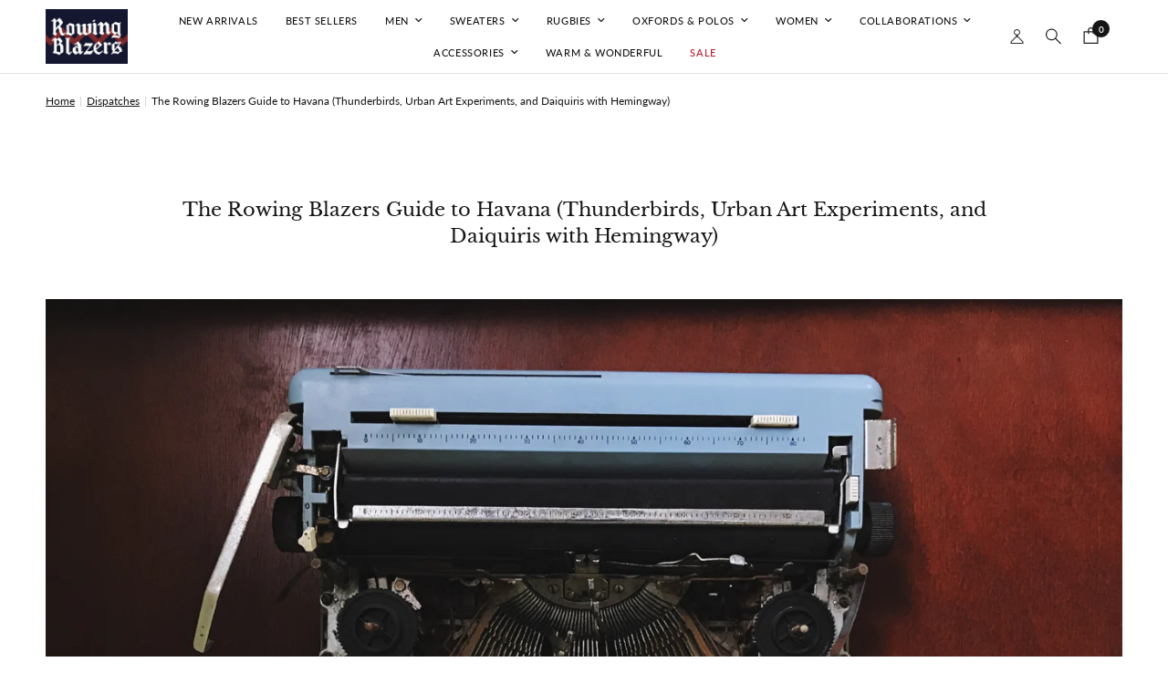

--- FILE ---
content_type: text/html; charset=utf-8
request_url: https://rowingblazers.com/blogs/dispatches/dispatch-from-havana
body_size: 34377
content:
<!doctype html><html class="no-js" lang="en" dir="ltr">
<head>
	<meta charset="utf-8">
	<meta http-equiv="X-UA-Compatible" content="IE=edge,chrome=1">
	<meta name="viewport" content="width=device-width, initial-scale=1, maximum-scale=5, viewport-fit=cover, user-scalable=no">
	<meta name="theme-color" content="#ffffff">
	<link rel="canonical" href="https://rowingblazers.com/blogs/dispatches/dispatch-from-havana">
	<link rel="preconnect" href="https://cdn.shopify.com" crossorigin>
	<link rel="preload" as="style" href="//rowingblazers.com/cdn/shop/t/566/assets/app.css?v=180810785546321363381765210752">



<link href="//rowingblazers.com/cdn/shop/t/566/assets/header.js?v=53973329853117484881765210752" as="script" rel="preload">
<link href="//rowingblazers.com/cdn/shop/t/566/assets/vendor.min.js?v=24387807840910288901765210752" as="script" rel="preload">
<link href="//rowingblazers.com/cdn/shop/t/566/assets/app.js?v=102655523405455894281765210752" as="script" rel="preload">
<link href="//rowingblazers.com/cdn/shop/t/566/assets/slideshow.js?v=53283304216356912271765210752" as="script" rel="preload">

<script>
window.lazySizesConfig = window.lazySizesConfig || {};
window.lazySizesConfig.expand = 250;
window.lazySizesConfig.loadMode = 1;
window.lazySizesConfig.loadHidden = false;
</script>


	<link rel="icon" type="image/png" href="//rowingblazers.com/cdn/shop/files/favicon-16x16_3de71701-1ca5-4d01-b45b-d4ed055d2743.png?crop=center&height=32&v=1614776510&width=32">

	<title>
	The Rowing Blazers Guide to Havana (Thunderbirds, Urban Art Experiment
	</title>

	
	<meta name="description" content="Today, the new travel restrictions on American visitors to Cuba take effect.  Specifically, the new rules make it more difficult for American individuals to visit Cuba for &quot;people-to-people&quot; educational purposes.  We think it&#39;s important for people from vastly different places and who lead vastly different lives to mee">
	
<link rel="preconnect" href="https://fonts.shopifycdn.com" crossorigin>

<meta property="og:site_name" content="Rowing Blazers">
<meta property="og:url" content="https://rowingblazers.com/blogs/dispatches/dispatch-from-havana">
<meta property="og:title" content="The Rowing Blazers Guide to Havana (Thunderbirds, Urban Art Experiment">
<meta property="og:type" content="article">
<meta property="og:description" content="Today, the new travel restrictions on American visitors to Cuba take effect.  Specifically, the new rules make it more difficult for American individuals to visit Cuba for &quot;people-to-people&quot; educational purposes.  We think it&#39;s important for people from vastly different places and who lead vastly different lives to mee"><meta property="og:image" content="http://rowingblazers.com/cdn/shop/articles/RB_Havana-5.jpg?v=1511154718">
  <meta property="og:image:secure_url" content="https://rowingblazers.com/cdn/shop/articles/RB_Havana-5.jpg?v=1511154718">
  <meta property="og:image:width" content="2581">
  <meta property="og:image:height" content="1936"><meta name="twitter:card" content="summary_large_image">
<meta name="twitter:title" content="The Rowing Blazers Guide to Havana (Thunderbirds, Urban Art Experiment">
<meta name="twitter:description" content="Today, the new travel restrictions on American visitors to Cuba take effect.  Specifically, the new rules make it more difficult for American individuals to visit Cuba for &quot;people-to-people&quot; educational purposes.  We think it&#39;s important for people from vastly different places and who lead vastly different lives to mee">


	<link href="//rowingblazers.com/cdn/shop/t/566/assets/app.css?v=180810785546321363381765210752" rel="stylesheet" type="text/css" media="all" />
	<link href="//rowingblazers.com/cdn/shop/t/566/assets/custom.css?v=155185958553437663921765210752" rel="stylesheet" type="text/css" media="all" />

	<style data-shopify>
	@font-face {
  font-family: Lato;
  font-weight: 400;
  font-style: normal;
  font-display: swap;
  src: url("//rowingblazers.com/cdn/fonts/lato/lato_n4.c3b93d431f0091c8be23185e15c9d1fee1e971c5.woff2") format("woff2"),
       url("//rowingblazers.com/cdn/fonts/lato/lato_n4.d5c00c781efb195594fd2fd4ad04f7882949e327.woff") format("woff");
}

@font-face {
  font-family: Lato;
  font-weight: 500;
  font-style: normal;
  font-display: swap;
  src: url("//rowingblazers.com/cdn/fonts/lato/lato_n5.b2fec044fbe05725e71d90882e5f3b21dae2efbd.woff2") format("woff2"),
       url("//rowingblazers.com/cdn/fonts/lato/lato_n5.f25a9a5c73ff9372e69074488f99e8ac702b5447.woff") format("woff");
}

@font-face {
  font-family: Lato;
  font-weight: 600;
  font-style: normal;
  font-display: swap;
  src: url("//rowingblazers.com/cdn/fonts/lato/lato_n6.38d0e3b23b74a60f769c51d1df73fac96c580d59.woff2") format("woff2"),
       url("//rowingblazers.com/cdn/fonts/lato/lato_n6.3365366161bdcc36a3f97cfbb23954d8c4bf4079.woff") format("woff");
}

@font-face {
  font-family: Lato;
  font-weight: 400;
  font-style: italic;
  font-display: swap;
  src: url("//rowingblazers.com/cdn/fonts/lato/lato_i4.09c847adc47c2fefc3368f2e241a3712168bc4b6.woff2") format("woff2"),
       url("//rowingblazers.com/cdn/fonts/lato/lato_i4.3c7d9eb6c1b0a2bf62d892c3ee4582b016d0f30c.woff") format("woff");
}

@font-face {
  font-family: Lato;
  font-weight: 600;
  font-style: italic;
  font-display: swap;
  src: url("//rowingblazers.com/cdn/fonts/lato/lato_i6.ab357ee5069e0603c2899b31e2b8ae84c4a42a48.woff2") format("woff2"),
       url("//rowingblazers.com/cdn/fonts/lato/lato_i6.3164fed79d7d987c1390528781c7c2f59ac7a746.woff") format("woff");
}


		@font-face {
  font-family: "Libre Baskerville";
  font-weight: 400;
  font-style: normal;
  font-display: swap;
  src: url("//rowingblazers.com/cdn/fonts/libre_baskerville/librebaskerville_n4.2ec9ee517e3ce28d5f1e6c6e75efd8a97e59c189.woff2") format("woff2"),
       url("//rowingblazers.com/cdn/fonts/libre_baskerville/librebaskerville_n4.323789551b85098885c8eccedfb1bd8f25f56007.woff") format("woff");
}

@font-face {
  font-family: "Libre Baskerville";
  font-weight: 400;
  font-style: normal;
  font-display: swap;
  src: url("//rowingblazers.com/cdn/fonts/libre_baskerville/librebaskerville_n4.2ec9ee517e3ce28d5f1e6c6e75efd8a97e59c189.woff2") format("woff2"),
       url("//rowingblazers.com/cdn/fonts/libre_baskerville/librebaskerville_n4.323789551b85098885c8eccedfb1bd8f25f56007.woff") format("woff");
}

h1,h2,h3,h4,h5,h6,
	.h1,.h2,.h3,.h4,.h5,.h6,
	.logolink.text-logo,
	.heading-font,
	.h1-xlarge,
	.h1-large,
	.customer-addresses .my-address .address-index {
		font-style: normal;
		font-weight: 400;
		font-family: "Libre Baskerville", serif;
	}
	body,
	.body-font,
	.thb-product-detail .product-title {
		font-style: normal;
		font-weight: 400;
		font-family: Lato, sans-serif;
	}
	:root {
		--mobile-swipe-width: calc(90vw - 30px);
		--font-body-scale: 1.0;
		--font-body-line-height-scale: 1.0;
		--font-body-letter-spacing: 0.0em;
		--font-body-medium-weight: 500;
    --font-body-bold-weight: 600;
		--font-announcement-scale: 1.0;
		--font-heading-scale: 1.0;
		--font-heading-line-height-scale: 1.0;
		--font-heading-letter-spacing: 0.0em;
		--font-navigation-scale: 1.0;
		--navigation-item-spacing: 15px;
		--font-product-title-scale: 1.0;
		--font-product-title-line-height-scale: 1.0;
		--button-letter-spacing: 0.02em;

		--bg-body: #ffffff;
		--bg-body-rgb: 255,255,255;
		--bg-body-darken: #f7f7f7;
		--payment-terms-background-color: #ffffff;
		--color-body: #151515;
		--color-body-rgb: 21,21,21;
		--color-accent: #151515;
		--color-accent-rgb: 21,21,21;
		--color-border: #E2E2E2;
		--color-form-border: #dedede;
		--color-overlay-rgb: 0,0,0;

		--shopify-accelerated-checkout-button-block-size: 48px;
		--shopify-accelerated-checkout-inline-alignment: center;
		--shopify-accelerated-checkout-skeleton-animation-duration: 0.25s;

		--color-announcement-bar-text: #ffffff;
		--color-announcement-bar-bg: #151515;

		--color-header-bg: #ffffff;
		--color-header-bg-rgb: 255,255,255;
		--color-header-text: #151515;
		--color-header-text-rgb: 21,21,21;
		--color-header-links: #151515;
		--color-header-links-rgb: 21,21,21;
		--color-header-links-hover: #151515;
		--color-header-icons: #151515;
		--color-header-border: #E2E2E2;

		--solid-button-background: #000000;
		--solid-button-label: #ffffff;
		--outline-button-label: #000000;
		--button-border-radius: 0px;
		--shopify-accelerated-checkout-button-border-radius: 0px;

		--color-price: #151515;
		--color-price-discounted: #151515;
		--color-star: #FD9A52;
		--color-dots: #151515;

		--color-inventory-instock: #279A4B;
		--color-inventory-lowstock: #FB9E5B;

		--section-spacing-mobile: 40px;
		--section-spacing-desktop: 60px;

		--color-badge-text: #ffffff;
		--color-badge-sold-out: #939393;
		--color-badge-sale: #151515;
		
		--color-badge-preorder: #666666;
		--badge-corner-radius: 0px;

		--color-footer-text: #FFFFFF;
		--color-footer-text-rgb: 255,255,255;
		--color-footer-link: #FFFFFF;
		--color-footer-link-hover: #FFFFFF;
		--color-footer-border: #444444;
		--color-footer-border-rgb: 68,68,68;
		--color-footer-bg: #151515;
	}



</style>


	<script>
		window.theme = window.theme || {};
		theme = {
			settings: {
				money_with_currency_format:"${{amount_no_decimals}}",
				cart_drawer:true,
				product_id: false,
			},
			routes: {
				root_url: '/',
				cart_url: '/cart',
				cart_add_url: '/cart/add',
				search_url: '/search',
				cart_change_url: '/cart/change',
				cart_update_url: '/cart/update',
				predictive_search_url: '/search/suggest',
			},
			variantStrings: {
        addToCart: `Add to bag`,
        soldOut: `Sold out`,
        unavailable: `Unavailable`,
        preOrder: `Preorder`,
      },
			strings: {
				requiresTerms: `You must agree with the terms and conditions of sales to check out`,
				shippingEstimatorNoResults: `Sorry, we do not ship to your address.`,
				shippingEstimatorOneResult: `There is one shipping rate for your address:`,
				shippingEstimatorMultipleResults: `There are several shipping rates for your address:`,
				shippingEstimatorError: `One or more error occurred while retrieving shipping rates:`
			}
		};
	</script>
	<script>window.performance && window.performance.mark && window.performance.mark('shopify.content_for_header.start');</script><meta name="google-site-verification" content="1bNI7chWe0Gb8choxg1WQeY8HF4z5afpMYYHTvABdwE">
<meta id="shopify-digital-wallet" name="shopify-digital-wallet" content="/17706343/digital_wallets/dialog">
<meta name="shopify-checkout-api-token" content="fbfffee4a4172afb1fdcda501d0677e9">
<meta id="in-context-paypal-metadata" data-shop-id="17706343" data-venmo-supported="false" data-environment="production" data-locale="en_US" data-paypal-v4="true" data-currency="USD">
<link rel="alternate" type="application/atom+xml" title="Feed" href="/blogs/dispatches.atom" />
<link rel="alternate" hreflang="x-default" href="https://rowingblazers.com/blogs/dispatches/dispatch-from-havana">
<link rel="alternate" hreflang="en-CR" href="https://rowingblazers.com/en-cr/blogs/dispatches/dispatch-from-havana">
<link rel="alternate" hreflang="en-US" href="https://rowingblazers.com/blogs/dispatches/dispatch-from-havana">
<script async="async" src="/checkouts/internal/preloads.js?locale=en-US"></script>
<link rel="preconnect" href="https://shop.app" crossorigin="anonymous">
<script async="async" src="https://shop.app/checkouts/internal/preloads.js?locale=en-US&shop_id=17706343" crossorigin="anonymous"></script>
<script id="apple-pay-shop-capabilities" type="application/json">{"shopId":17706343,"countryCode":"US","currencyCode":"USD","merchantCapabilities":["supports3DS"],"merchantId":"gid:\/\/shopify\/Shop\/17706343","merchantName":"Rowing Blazers","requiredBillingContactFields":["postalAddress","email","phone"],"requiredShippingContactFields":["postalAddress","email","phone"],"shippingType":"shipping","supportedNetworks":["visa","masterCard","amex","discover","elo","jcb"],"total":{"type":"pending","label":"Rowing Blazers","amount":"1.00"},"shopifyPaymentsEnabled":true,"supportsSubscriptions":true}</script>
<script id="shopify-features" type="application/json">{"accessToken":"fbfffee4a4172afb1fdcda501d0677e9","betas":["rich-media-storefront-analytics"],"domain":"rowingblazers.com","predictiveSearch":true,"shopId":17706343,"locale":"en"}</script>
<script>var Shopify = Shopify || {};
Shopify.shop = "rowingblazers.myshopify.com";
Shopify.locale = "en";
Shopify.currency = {"active":"USD","rate":"1.0"};
Shopify.country = "US";
Shopify.theme = {"name":"Paddington Launch 12.08","id":180887355426,"schema_name":"Reformation","schema_version":"7.1.0","theme_store_id":1762,"role":"main"};
Shopify.theme.handle = "null";
Shopify.theme.style = {"id":null,"handle":null};
Shopify.cdnHost = "rowingblazers.com/cdn";
Shopify.routes = Shopify.routes || {};
Shopify.routes.root = "/";</script>
<script type="module">!function(o){(o.Shopify=o.Shopify||{}).modules=!0}(window);</script>
<script>!function(o){function n(){var o=[];function n(){o.push(Array.prototype.slice.apply(arguments))}return n.q=o,n}var t=o.Shopify=o.Shopify||{};t.loadFeatures=n(),t.autoloadFeatures=n()}(window);</script>
<script>
  window.ShopifyPay = window.ShopifyPay || {};
  window.ShopifyPay.apiHost = "shop.app\/pay";
  window.ShopifyPay.redirectState = null;
</script>
<script id="shop-js-analytics" type="application/json">{"pageType":"article"}</script>
<script defer="defer" async type="module" src="//rowingblazers.com/cdn/shopifycloud/shop-js/modules/v2/client.init-shop-cart-sync_BT-GjEfc.en.esm.js"></script>
<script defer="defer" async type="module" src="//rowingblazers.com/cdn/shopifycloud/shop-js/modules/v2/chunk.common_D58fp_Oc.esm.js"></script>
<script defer="defer" async type="module" src="//rowingblazers.com/cdn/shopifycloud/shop-js/modules/v2/chunk.modal_xMitdFEc.esm.js"></script>
<script type="module">
  await import("//rowingblazers.com/cdn/shopifycloud/shop-js/modules/v2/client.init-shop-cart-sync_BT-GjEfc.en.esm.js");
await import("//rowingblazers.com/cdn/shopifycloud/shop-js/modules/v2/chunk.common_D58fp_Oc.esm.js");
await import("//rowingblazers.com/cdn/shopifycloud/shop-js/modules/v2/chunk.modal_xMitdFEc.esm.js");

  window.Shopify.SignInWithShop?.initShopCartSync?.({"fedCMEnabled":true,"windoidEnabled":true});

</script>
<script>
  window.Shopify = window.Shopify || {};
  if (!window.Shopify.featureAssets) window.Shopify.featureAssets = {};
  window.Shopify.featureAssets['shop-js'] = {"shop-cart-sync":["modules/v2/client.shop-cart-sync_DZOKe7Ll.en.esm.js","modules/v2/chunk.common_D58fp_Oc.esm.js","modules/v2/chunk.modal_xMitdFEc.esm.js"],"init-fed-cm":["modules/v2/client.init-fed-cm_B6oLuCjv.en.esm.js","modules/v2/chunk.common_D58fp_Oc.esm.js","modules/v2/chunk.modal_xMitdFEc.esm.js"],"shop-cash-offers":["modules/v2/client.shop-cash-offers_D2sdYoxE.en.esm.js","modules/v2/chunk.common_D58fp_Oc.esm.js","modules/v2/chunk.modal_xMitdFEc.esm.js"],"shop-login-button":["modules/v2/client.shop-login-button_QeVjl5Y3.en.esm.js","modules/v2/chunk.common_D58fp_Oc.esm.js","modules/v2/chunk.modal_xMitdFEc.esm.js"],"pay-button":["modules/v2/client.pay-button_DXTOsIq6.en.esm.js","modules/v2/chunk.common_D58fp_Oc.esm.js","modules/v2/chunk.modal_xMitdFEc.esm.js"],"shop-button":["modules/v2/client.shop-button_DQZHx9pm.en.esm.js","modules/v2/chunk.common_D58fp_Oc.esm.js","modules/v2/chunk.modal_xMitdFEc.esm.js"],"avatar":["modules/v2/client.avatar_BTnouDA3.en.esm.js"],"init-windoid":["modules/v2/client.init-windoid_CR1B-cfM.en.esm.js","modules/v2/chunk.common_D58fp_Oc.esm.js","modules/v2/chunk.modal_xMitdFEc.esm.js"],"init-shop-for-new-customer-accounts":["modules/v2/client.init-shop-for-new-customer-accounts_C_vY_xzh.en.esm.js","modules/v2/client.shop-login-button_QeVjl5Y3.en.esm.js","modules/v2/chunk.common_D58fp_Oc.esm.js","modules/v2/chunk.modal_xMitdFEc.esm.js"],"init-shop-email-lookup-coordinator":["modules/v2/client.init-shop-email-lookup-coordinator_BI7n9ZSv.en.esm.js","modules/v2/chunk.common_D58fp_Oc.esm.js","modules/v2/chunk.modal_xMitdFEc.esm.js"],"init-shop-cart-sync":["modules/v2/client.init-shop-cart-sync_BT-GjEfc.en.esm.js","modules/v2/chunk.common_D58fp_Oc.esm.js","modules/v2/chunk.modal_xMitdFEc.esm.js"],"shop-toast-manager":["modules/v2/client.shop-toast-manager_DiYdP3xc.en.esm.js","modules/v2/chunk.common_D58fp_Oc.esm.js","modules/v2/chunk.modal_xMitdFEc.esm.js"],"init-customer-accounts":["modules/v2/client.init-customer-accounts_D9ZNqS-Q.en.esm.js","modules/v2/client.shop-login-button_QeVjl5Y3.en.esm.js","modules/v2/chunk.common_D58fp_Oc.esm.js","modules/v2/chunk.modal_xMitdFEc.esm.js"],"init-customer-accounts-sign-up":["modules/v2/client.init-customer-accounts-sign-up_iGw4briv.en.esm.js","modules/v2/client.shop-login-button_QeVjl5Y3.en.esm.js","modules/v2/chunk.common_D58fp_Oc.esm.js","modules/v2/chunk.modal_xMitdFEc.esm.js"],"shop-follow-button":["modules/v2/client.shop-follow-button_CqMgW2wH.en.esm.js","modules/v2/chunk.common_D58fp_Oc.esm.js","modules/v2/chunk.modal_xMitdFEc.esm.js"],"checkout-modal":["modules/v2/client.checkout-modal_xHeaAweL.en.esm.js","modules/v2/chunk.common_D58fp_Oc.esm.js","modules/v2/chunk.modal_xMitdFEc.esm.js"],"shop-login":["modules/v2/client.shop-login_D91U-Q7h.en.esm.js","modules/v2/chunk.common_D58fp_Oc.esm.js","modules/v2/chunk.modal_xMitdFEc.esm.js"],"lead-capture":["modules/v2/client.lead-capture_BJmE1dJe.en.esm.js","modules/v2/chunk.common_D58fp_Oc.esm.js","modules/v2/chunk.modal_xMitdFEc.esm.js"],"payment-terms":["modules/v2/client.payment-terms_Ci9AEqFq.en.esm.js","modules/v2/chunk.common_D58fp_Oc.esm.js","modules/v2/chunk.modal_xMitdFEc.esm.js"]};
</script>
<script>(function() {
  var isLoaded = false;
  function asyncLoad() {
    if (isLoaded) return;
    isLoaded = true;
    var urls = ["https:\/\/cdn.verifypass.com\/seller\/launcher.js?shop=rowingblazers.myshopify.com","https:\/\/easygdpr.b-cdn.net\/v\/1553540745\/gdpr.min.js?shop=rowingblazers.myshopify.com","https:\/\/cdn.shoppinggives.com\/cc-utilities\/shopify.js?store-id=289eb8b0-c82c-4fcf-a247-28eab92323b2\u0026shop=rowingblazers.myshopify.com","https:\/\/shopify-widget.route.com\/shopify.widget.js?shop=rowingblazers.myshopify.com","https:\/\/crossborder-integration.global-e.com\/resources\/js\/app?shop=rowingblazers.myshopify.com","\/\/cdn.shopify.com\/proxy\/2e4afcef13166eab7f2cf42eeb1b7fe2aa7a9911cafaf4518d4af61fd8171f1d\/web.global-e.com\/merchant\/storefrontattributes?merchantid=30000020\u0026shop=rowingblazers.myshopify.com\u0026sp-cache-control=cHVibGljLCBtYXgtYWdlPTkwMA","\/\/cdn.shopify.com\/proxy\/e37beeaa1cb48ad9e29e69f4ace8b8a017b8536aec411de7fb0211c574c7b406\/bucket.useifsapp.com\/theme-files-min\/js\/ifs-script-tag-min.js?v=2\u0026shop=rowingblazers.myshopify.com\u0026sp-cache-control=cHVibGljLCBtYXgtYWdlPTkwMA","https:\/\/s3.eu-west-1.amazonaws.com\/production-klarna-il-shopify-osm\/f1b3d17aa67707db5225aa5747c03d331dbcb8ea\/rowingblazers.myshopify.com-1767716432431.js?shop=rowingblazers.myshopify.com","https:\/\/app.kiwisizing.com\/web\/js\/dist\/kiwiSizing\/plugin\/SizingPlugin.prod.js?v=330\u0026shop=rowingblazers.myshopify.com"];
    for (var i = 0; i < urls.length; i++) {
      var s = document.createElement('script');
      s.type = 'text/javascript';
      s.async = true;
      s.src = urls[i];
      var x = document.getElementsByTagName('script')[0];
      x.parentNode.insertBefore(s, x);
    }
  };
  if(window.attachEvent) {
    window.attachEvent('onload', asyncLoad);
  } else {
    window.addEventListener('load', asyncLoad, false);
  }
})();</script>
<script id="__st">var __st={"a":17706343,"offset":-18000,"reqid":"564cdcee-b085-4996-80a5-e91e4d8c4292-1769353075","pageurl":"rowingblazers.com\/blogs\/dispatches\/dispatch-from-havana","s":"articles-5262049314","u":"77acd12eb80a","p":"article","rtyp":"article","rid":5262049314};</script>
<script>window.ShopifyPaypalV4VisibilityTracking = true;</script>
<script id="captcha-bootstrap">!function(){'use strict';const t='contact',e='account',n='new_comment',o=[[t,t],['blogs',n],['comments',n],[t,'customer']],c=[[e,'customer_login'],[e,'guest_login'],[e,'recover_customer_password'],[e,'create_customer']],r=t=>t.map((([t,e])=>`form[action*='/${t}']:not([data-nocaptcha='true']) input[name='form_type'][value='${e}']`)).join(','),a=t=>()=>t?[...document.querySelectorAll(t)].map((t=>t.form)):[];function s(){const t=[...o],e=r(t);return a(e)}const i='password',u='form_key',d=['recaptcha-v3-token','g-recaptcha-response','h-captcha-response',i],f=()=>{try{return window.sessionStorage}catch{return}},m='__shopify_v',_=t=>t.elements[u];function p(t,e,n=!1){try{const o=window.sessionStorage,c=JSON.parse(o.getItem(e)),{data:r}=function(t){const{data:e,action:n}=t;return t[m]||n?{data:e,action:n}:{data:t,action:n}}(c);for(const[e,n]of Object.entries(r))t.elements[e]&&(t.elements[e].value=n);n&&o.removeItem(e)}catch(o){console.error('form repopulation failed',{error:o})}}const l='form_type',E='cptcha';function T(t){t.dataset[E]=!0}const w=window,h=w.document,L='Shopify',v='ce_forms',y='captcha';let A=!1;((t,e)=>{const n=(g='f06e6c50-85a8-45c8-87d0-21a2b65856fe',I='https://cdn.shopify.com/shopifycloud/storefront-forms-hcaptcha/ce_storefront_forms_captcha_hcaptcha.v1.5.2.iife.js',D={infoText:'Protected by hCaptcha',privacyText:'Privacy',termsText:'Terms'},(t,e,n)=>{const o=w[L][v],c=o.bindForm;if(c)return c(t,g,e,D).then(n);var r;o.q.push([[t,g,e,D],n]),r=I,A||(h.body.append(Object.assign(h.createElement('script'),{id:'captcha-provider',async:!0,src:r})),A=!0)});var g,I,D;w[L]=w[L]||{},w[L][v]=w[L][v]||{},w[L][v].q=[],w[L][y]=w[L][y]||{},w[L][y].protect=function(t,e){n(t,void 0,e),T(t)},Object.freeze(w[L][y]),function(t,e,n,w,h,L){const[v,y,A,g]=function(t,e,n){const i=e?o:[],u=t?c:[],d=[...i,...u],f=r(d),m=r(i),_=r(d.filter((([t,e])=>n.includes(e))));return[a(f),a(m),a(_),s()]}(w,h,L),I=t=>{const e=t.target;return e instanceof HTMLFormElement?e:e&&e.form},D=t=>v().includes(t);t.addEventListener('submit',(t=>{const e=I(t);if(!e)return;const n=D(e)&&!e.dataset.hcaptchaBound&&!e.dataset.recaptchaBound,o=_(e),c=g().includes(e)&&(!o||!o.value);(n||c)&&t.preventDefault(),c&&!n&&(function(t){try{if(!f())return;!function(t){const e=f();if(!e)return;const n=_(t);if(!n)return;const o=n.value;o&&e.removeItem(o)}(t);const e=Array.from(Array(32),(()=>Math.random().toString(36)[2])).join('');!function(t,e){_(t)||t.append(Object.assign(document.createElement('input'),{type:'hidden',name:u})),t.elements[u].value=e}(t,e),function(t,e){const n=f();if(!n)return;const o=[...t.querySelectorAll(`input[type='${i}']`)].map((({name:t})=>t)),c=[...d,...o],r={};for(const[a,s]of new FormData(t).entries())c.includes(a)||(r[a]=s);n.setItem(e,JSON.stringify({[m]:1,action:t.action,data:r}))}(t,e)}catch(e){console.error('failed to persist form',e)}}(e),e.submit())}));const S=(t,e)=>{t&&!t.dataset[E]&&(n(t,e.some((e=>e===t))),T(t))};for(const o of['focusin','change'])t.addEventListener(o,(t=>{const e=I(t);D(e)&&S(e,y())}));const B=e.get('form_key'),M=e.get(l),P=B&&M;t.addEventListener('DOMContentLoaded',(()=>{const t=y();if(P)for(const e of t)e.elements[l].value===M&&p(e,B);[...new Set([...A(),...v().filter((t=>'true'===t.dataset.shopifyCaptcha))])].forEach((e=>S(e,t)))}))}(h,new URLSearchParams(w.location.search),n,t,e,['guest_login'])})(!0,!0)}();</script>
<script integrity="sha256-4kQ18oKyAcykRKYeNunJcIwy7WH5gtpwJnB7kiuLZ1E=" data-source-attribution="shopify.loadfeatures" defer="defer" src="//rowingblazers.com/cdn/shopifycloud/storefront/assets/storefront/load_feature-a0a9edcb.js" crossorigin="anonymous"></script>
<script crossorigin="anonymous" defer="defer" src="//rowingblazers.com/cdn/shopifycloud/storefront/assets/shopify_pay/storefront-65b4c6d7.js?v=20250812"></script>
<script data-source-attribution="shopify.dynamic_checkout.dynamic.init">var Shopify=Shopify||{};Shopify.PaymentButton=Shopify.PaymentButton||{isStorefrontPortableWallets:!0,init:function(){window.Shopify.PaymentButton.init=function(){};var t=document.createElement("script");t.src="https://rowingblazers.com/cdn/shopifycloud/portable-wallets/latest/portable-wallets.en.js",t.type="module",document.head.appendChild(t)}};
</script>
<script data-source-attribution="shopify.dynamic_checkout.buyer_consent">
  function portableWalletsHideBuyerConsent(e){var t=document.getElementById("shopify-buyer-consent"),n=document.getElementById("shopify-subscription-policy-button");t&&n&&(t.classList.add("hidden"),t.setAttribute("aria-hidden","true"),n.removeEventListener("click",e))}function portableWalletsShowBuyerConsent(e){var t=document.getElementById("shopify-buyer-consent"),n=document.getElementById("shopify-subscription-policy-button");t&&n&&(t.classList.remove("hidden"),t.removeAttribute("aria-hidden"),n.addEventListener("click",e))}window.Shopify?.PaymentButton&&(window.Shopify.PaymentButton.hideBuyerConsent=portableWalletsHideBuyerConsent,window.Shopify.PaymentButton.showBuyerConsent=portableWalletsShowBuyerConsent);
</script>
<script data-source-attribution="shopify.dynamic_checkout.cart.bootstrap">document.addEventListener("DOMContentLoaded",(function(){function t(){return document.querySelector("shopify-accelerated-checkout-cart, shopify-accelerated-checkout")}if(t())Shopify.PaymentButton.init();else{new MutationObserver((function(e,n){t()&&(Shopify.PaymentButton.init(),n.disconnect())})).observe(document.body,{childList:!0,subtree:!0})}}));
</script>
<link id="shopify-accelerated-checkout-styles" rel="stylesheet" media="screen" href="https://rowingblazers.com/cdn/shopifycloud/portable-wallets/latest/accelerated-checkout-backwards-compat.css" crossorigin="anonymous">
<style id="shopify-accelerated-checkout-cart">
        #shopify-buyer-consent {
  margin-top: 1em;
  display: inline-block;
  width: 100%;
}

#shopify-buyer-consent.hidden {
  display: none;
}

#shopify-subscription-policy-button {
  background: none;
  border: none;
  padding: 0;
  text-decoration: underline;
  font-size: inherit;
  cursor: pointer;
}

#shopify-subscription-policy-button::before {
  box-shadow: none;
}

      </style>

<script>window.performance && window.performance.mark && window.performance.mark('shopify.content_for_header.end');</script> <!-- Header hook for plugins -->

	<script>document.documentElement.className = document.documentElement.className.replace('no-js', 'js');</script>
	
  <!-- Google Tag Manager -->
<script>(function(w,d,s,l,i){w[l]=w[l]||[];w[l].push({'gtm.start':
new Date().getTime(),event:'gtm.js'});var f=d.getElementsByTagName(s)[0],
j=d.createElement(s),dl=l!='dataLayer'?'&l='+l:'';j.async=true;j.src=
'https://www.googletagmanager.com/gtm.js?id='+i+dl;f.parentNode.insertBefore(j,f);
})(window,document,'script','dataLayer','GTM-PQPDGKN');</script>
<!-- End Google Tag Manager -->
<!-- BEGIN app block: shopify://apps/consentmo-gdpr/blocks/gdpr_cookie_consent/4fbe573f-a377-4fea-9801-3ee0858cae41 -->


<!-- END app block --><!-- BEGIN app block: shopify://apps/klaviyo-email-marketing-sms/blocks/klaviyo-onsite-embed/2632fe16-c075-4321-a88b-50b567f42507 -->












  <script async src="https://static.klaviyo.com/onsite/js/Q9em6i/klaviyo.js?company_id=Q9em6i"></script>
  <script>!function(){if(!window.klaviyo){window._klOnsite=window._klOnsite||[];try{window.klaviyo=new Proxy({},{get:function(n,i){return"push"===i?function(){var n;(n=window._klOnsite).push.apply(n,arguments)}:function(){for(var n=arguments.length,o=new Array(n),w=0;w<n;w++)o[w]=arguments[w];var t="function"==typeof o[o.length-1]?o.pop():void 0,e=new Promise((function(n){window._klOnsite.push([i].concat(o,[function(i){t&&t(i),n(i)}]))}));return e}}})}catch(n){window.klaviyo=window.klaviyo||[],window.klaviyo.push=function(){var n;(n=window._klOnsite).push.apply(n,arguments)}}}}();</script>

  




  <script>
    window.klaviyoReviewsProductDesignMode = false
  </script>







<!-- END app block --><!-- BEGIN app block: shopify://apps/shoppinggives/blocks/app-embed-block/7b6c2cd4-8962-4dc6-975b-870e1f567789 --><script id="sg-js-global-vars">
  sgGlobalVars = {"storeId":"289eb8b0-c82c-4fcf-a247-28eab92323b2","seenManagerPrompt":false,"storeIsActive":false,"targetInfo":{"cart":{"isAfterElem":false,"isBeforeElem":true,"isInsideElem":false,"customSelector":"","isOn":true,"type":0,"integration":0,"sideCartOn":false,"useCheckoutButton":true},"product":{"useCartButton":false,"isAfterElem":false,"isBeforeElem":true,"isInsideElem":false,"customSelector":".product-form__add-to-cart","isOn":true,"type":0,"integration":0},"roundUp":{"isAfterElem":true,"isBeforeElem":false,"isInsideElem":false,"customSelector":"","isOn":false,"useCheckoutButton":true,"integration":0},"addOn":{"isOn":true,"integration":2}},"hideAdditionalScriptPrompt":false,"sgRoundUpId":null,"sgAddOnIds":[{"DisplayName":"Addon-1.00","Value":1.0,"CmsId":"40988242116642"},{"DisplayName":"Addon-3.00","Value":3.0,"CmsId":"40988242149410"},{"DisplayName":"Addon-5.00","Value":5.0,"CmsId":"40988242182178"},{"DisplayName":"Addon-10.00","Value":10.0,"CmsId":"40988242214946"}]};
  if(sgGlobalVars) {
    sgGlobalVars.cart = {"note":null,"attributes":{},"original_total_price":0,"total_price":0,"total_discount":0,"total_weight":0.0,"item_count":0,"items":[],"requires_shipping":false,"currency":"USD","items_subtotal_price":0,"cart_level_discount_applications":[],"checkout_charge_amount":0};
    sgGlobalVars.currentProduct = null;
    sgGlobalVars.isAdmin = false;
  }
</script>


<!-- END app block --><!-- BEGIN app block: shopify://apps/wunderkind/blocks/tag/40b05e3b-2403-4814-8fab-e17e57e8b1aa --><script type="text/javascript">
  window.__wunderkindShopifyApp = true;
</script>






  <script type="text/javascript">
    if (typeof window.bouncex === 'undefined') {
      window.bouncex = [];
    }

    localStorage.setItem('wknd-id', 4745);
  </script>
  <script
    src="https://tag.wknd.ai/4745/i.js"
    type="text/javascript"
    id="wunderkind-tag"
    async
  ></script>

  <script type="text/javascript">
    if (typeof window.wunderkind === 'undefined') {
      window.wunderkind = {};
    }
  </script>

  



<!-- END app block --><!-- BEGIN app block: shopify://apps/sami-product-labels/blocks/app-embed-block/b9b44663-5d51-4be1-8104-faedd68da8c5 --><script type="text/javascript">
  window.Samita = window.Samita || {};
  Samita.ProductLabels = Samita.ProductLabels || {};
  Samita.ProductLabels.locale  = {"shop_locale":{"locale":"en","enabled":true,"primary":true,"published":true}};
  Samita.ProductLabels.page = {title : document.title.replaceAll('"', "'"), href : window.location.href, type: "article", page_id: ""};
  Samita.ProductLabels.dataShop = Samita.ProductLabels.dataShop || {};Samita.ProductLabels.dataShop = {"install":1,"configuration":{"money_format":"${{amount_no_decimals}}"},"pricing":{"plan":"FREE","features":{"chose_product_form_collections_tag":true,"design_custom_unlimited_position":true,"design_countdown_timer_label_badge":true,"design_text_hover_label_badge":true,"label_display_product_page_first_image":true,"choose_product_variants":true,"choose_country_restriction":false,"conditions_specific_products":-1,"conditions_include_exclude_product_tag":true,"conditions_inventory_status":true,"conditions_sale_products":true,"conditions_customer_tag":true,"conditions_products_created_published":true,"conditions_set_visibility_date_time":true,"conditions_work_with_metafields":true,"images_samples":{"collections":["free_labels","custom","suggestions_for_you","all"]},"badges_labels_conditions":{"fields":["ALL","PRODUCTS","TITLE","TYPE","VENDOR","VARIANT_PRICE","COMPARE_PRICE","SALE_PRICE","OPTION","TAG","WEIGHT","CREATE","PUBLISH","METAFIELD","VARIANT_METAFIELD","INVENTORY","VARIANT_INVENTORY","VARIANTS","COLLECTIONS","CUSTOMER","CUSTOMER_TAG","CUSTOMER_ORDER_COUNT","CUSTOMER_TOTAL_SPENT","CUSTOMER_PURCHASE","CUSTOMER_COMPANY_NAME","PAGE","LANGUAGE","COUNTRY"]}}},"settings":{"notUseSearchFileApp":false,"general":{"maximum_condition":"3"},"watermark":true,"translations":[]},"url":"rowingblazers.myshopify.com","base_app_url":"https://label.samita.io/","app_url":"https://d3g7uyxz2n998u.cloudfront.net/","storefront_access_token":"0c4e0a76353522f6a9683a844a08afac"};Samita.ProductLabels.dataShop.configuration.money_format = "${{amount_no_decimals}}";if (typeof Shopify!= "undefined" && Shopify?.theme?.role != "main") {Samita.ProductLabels.dataShop.settings.notUseSearchFileApp = false;}
  Samita.ProductLabels.theme_id =null;
  Samita.ProductLabels.products = Samita.ProductLabels.products || [];if (typeof Shopify!= "undefined" && Shopify?.theme?.id == 174891434018) {Samita.ProductLabels.themeInfo = {"id":174891434018,"name":"SUMMER DROP 2 06.20","role":"main","theme_store_id":1762,"theme_name":"Reformation","theme_version":"7.1.0"};}if (typeof Shopify!= "undefined" && Shopify?.theme?.id == 175056584738) {Samita.ProductLabels.themeInfo = {"id":175056584738,"name":"FOURTH OF JULY SALE 06.26","role":"main","theme_store_id":1762,"theme_name":"Reformation","theme_version":"7.1.0"};}if (typeof Shopify!= "undefined" && Shopify?.theme?.id == 179388448802) {Samita.ProductLabels.themeInfo = {"id":179388448802,"name":"WARM & WONDERFUL (10.28)","role":"main","theme_store_id":1762,"theme_name":"Reformation","theme_version":"7.1.0"};}if (typeof Shopify!= "undefined" && Shopify?.theme?.id == 180042137634) {Samita.ProductLabels.themeInfo = {"id":180042137634,"name":"Moomin","role":"main","theme_store_id":1762,"theme_name":"Reformation","theme_version":"7.1.0"};}if (typeof Shopify!= "undefined" && Shopify?.theme?.id == 180139163682) {Samita.ProductLabels.themeInfo = {"id":180139163682,"name":"BFCM LAUNCH DAY","role":"main","theme_store_id":1762,"theme_name":"Reformation","theme_version":"7.1.0"};}if (typeof Shopify!= "undefined" && Shopify?.theme?.id == 180175863842) {Samita.ProductLabels.themeInfo = {"id":180175863842,"name":"11.18 HOLIDAy LAUNCH 1","role":"unpublished","theme_store_id":1762,"theme_name":"Reformation","theme_version":"7.1.0"};}if (typeof Shopify!= "undefined" && Shopify?.theme?.id == 174891434018) {Samita.ProductLabels.theme = {"selectors":{"product":{"elementSelectors":[".ProductDesign",".Product",".product-detail",".product-page-container","#ProductSection-product-template","#shopify-section-product-template",".product:not(.featured-product,.slick-slide)",".product-main",".grid:not(.product-grid,.sf-grid,.featured-product)",".grid.product-single","#__pf",".gfqv-product-wrapper",".ga-product",".t4s-container",".gCartItem, .flexRow.noGutter, .cart__row, .line-item, .cart-item, .cart-row, .CartItem, .cart-line-item, .cart-table tbody tr, .container-indent table tbody tr"],"elementNotSelectors":[".mini-cart__recommendations-list"],"notShowCustomBlocks":".variant-swatch__item,.swatch-element,.fera-productReviews-review,share-button,.hdt-variant-picker,.col-story-block,.lightly-spaced-row","link":"[samitaPL-product-link], h3[data-href*=\"/products/\"], div[data-href*=\"/products/\"], a[data-href*=\"/products/\"], a.product-block__link[href*=\"/products/\"], a.indiv-product__link[href*=\"/products/\"], a.thumbnail__link[href*=\"/products/\"], a.product-item__link[href*=\"/products/\"], a.product-card__link[href*=\"/products/\"], a.product-card-link[href*=\"/products/\"], a.product-block__image__link[href*=\"/products/\"], a.stretched-link[href*=\"/products/\"], a.grid-product__link[href*=\"/products/\"], a.product-grid-item--link[href*=\"/products/\"], a.product-link[href*=\"/products/\"], a.product__link[href*=\"/products/\"], a.full-unstyled-link[href*=\"/products/\"], a.grid-item__link[href*=\"/products/\"], a.grid-product__link[href*=\"/products/\"], a[data-product-page-link][href*=\"/products/\"], a[href*=\"/products/\"]:not(.logo-bar__link,.ButtonGroup__Item.Button,.menu-promotion__link,.site-nav__link,.mobile-nav__link,.hero__sidebyside-image-link,.announcement-link,.breadcrumbs-list__link,.single-level-link,.d-none,.icon-twitter,.icon-facebook,.icon-pinterest,#btn,.list-menu__item.link.link--tex,.btnProductQuickview,.index-banner-slides-each,.global-banner-switch,.sub-nav-item-link,.announcement-bar__link,.Carousel__Cell,.Heading,.facebook,.twitter,.pinterest,.loyalty-redeem-product-title,.breadcrumbs__link,.btn-slide,.h2m-menu-item-inner--sub,.glink,.announcement-bar__link,.ts-link,.hero__slide-link)","signal":"[data-product-handle], [data-product-id]","notSignal":":not([data-section-id=\"product-recommendations\"],[data-section-type=\"product-recommendations\"],#product-area,#looxReviews)","priceSelectors":[".product-option .cvc-money","#ProductPrice-product-template",".product-block--price",".price-list","#ProductPrice",".product-price",".product__price—reg","#productPrice-product-template",".product__current-price",".product-thumb-caption-price-current",".product-item-caption-price-current",".grid-product__price,.product__price","span.price","span.product-price",".productitem--price",".product-pricing","div.price","span.money",".product-item__price",".product-list-item-price","p.price",".product-meta__prices","div.product-price","span#price",".price.money","h3.price","a.price",".price-area",".product-item-price",".pricearea",".collectionGrid .collectionBlock-info > p","#ComparePrice",".product--price-wrapper",".product-page--price-wrapper",".color--shop-accent.font-size--s.t--meta.f--main",".ComparePrice",".ProductPrice",".prodThumb .title span:last-child",".price",".product-single__price-product-template",".product-info-price",".price-money",".prod-price","#price-field",".product-grid--price",".prices,.pricing","#product-price",".money-styling",".compare-at-price",".product-item--price",".card__price",".product-card__price",".product-price__price",".product-item__price-wrapper",".product-single__price",".grid-product__price-wrap","a.grid-link p.grid-link__meta",".product__prices","#comparePrice-product-template","dl[class*=\"price\"]","div[class*=\"price\"]",".gl-card-pricing",".ga-product_price-container"],"titleSelectors":[".prod-title",".product-block--title",".product-info__title",".product-thumbnail__title",".product-card__title","div.product__title",".card__heading.h5",".cart-item__name.h4",".spf-product-card__title.h4",".gl-card-title",".ga-product_title"],"imageSelectors":[".pwzrswiper-wrapper img",".pwzrswiper-slide img",".image-animate img",".bls__responsive-image img","figure img",".product-single__media > a > img",".aspect-ratio > img",".zoomImg",".spf-product-card__image",".boost-pfs-filter-product-item-main-image",".pwzrswiper-slide > img",".product__image-wrapper img",".grid__image-ratio",".product__media img",".AspectRatio > img",".product__media img",".rimage-wrapper > img",".ProductItem__Image",".img-wrapper img",".aspect-ratio img",".product-card__image-wrapper > .product-card__image",".ga-products_image img",".image__container",".image-wrap .grid-product__image",".boost-sd__product-image img",".box-ratio > img",".image-cell img.card__image","img[src*=\"cdn.shopify.com\"][src*=\"/products/\"]","img[srcset*=\"cdn.shopify.com\"][srcset*=\"/products/\"]","img[data-srcset*=\"cdn.shopify.com\"][data-srcset*=\"/products/\"]","img[data-src*=\"cdn.shopify.com\"][data-src*=\"/products/\"]","img[data-srcset*=\"cdn.shopify.com\"][data-srcset*=\"/products/\"]","img[srcset*=\"cdn.shopify.com\"][src*=\"no-image\"]",".product-card__image > img",".product-image-main .image-wrap",".grid-product__image",".media > img","img[srcset*=\"cdn/shop/products/\"]","[data-bgset*=\"cdn.shopify.com\"][data-bgset*=\"/products/\"] > [data-bgset*=\"cdn.shopify.com\"][data-bgset*=\"/products/\"]","[data-bgset*=\"cdn.shopify.com\"][data-bgset*=\"/products/\"]","img[src*=\"cdn.shopify.com\"][src*=\"no-image\"]","img[src*=\"cdn/shop/products/\"]",".ga-product_image",".gfqv-product-image"],"media":".card__inner,.spf-product-card__inner","soldOutBadge":".tag.tag--rectangle, .grid-product__tag--sold-out, on-sale-badge","paymentButton":".shopify-payment-button, .product-form--smart-payment-buttons, .lh-wrap-buynow, .wx-checkout-btn","formSelectors":["form.product-form","form.product__form-buttons","form.product_form",".main-product-form","form.t4s-form__product",".product-single__form",".shopify-product-form","#shopify-section-product-template form[action*=\"/cart/add\"]","form[action*=\"/cart/add\"]:not(.form-card)",".ga-products-table li.ga-product",".pf-product-form"],"variantActivator":".product__swatches [data-swatch-option], .product__swatches .swatch--color, .swatch-view-item, variant-radios input, .swatch__container .swatch__option, .gf_swatches .gf_swatch, .product-form__controls-group-options select, ul.clickyboxes li, .pf-variant-select, ul.swatches-select li, .product-options__value, .form-check-swatch, button.btn.swatch select.product__variant, .pf-container a, button.variant.option, ul.js-product__variant--container li, .variant-input, .product-variant > ul > li  ,.input--dropdown, .HorizontalList > li, .product-single__swatch__item, .globo-swatch-list ul.value > .select-option, .form-swatch-item, .selector-wrapper select, select.pf-input, ul.swatches-select > li.nt-swatch.swatch_pr_item, ul.gfqv-swatch-values > li, .lh-swatch-select, .swatch-image, .variant-image-swatch, #option-size, .selector-wrapper .replaced, .regular-select-content > .regular-select-item, .radios--input, ul.swatch-view > li > .swatch-selector ,.single-option-selector, .swatch-element input, [data-product-option], .single-option-selector__radio, [data-index^=\"option\"], .SizeSwatchList input, .swatch-panda input[type=radio], .swatch input, .swatch-element input[type=radio], select[id*=\"product-select-\"], select[id|=\"product-select-option\"], [id|=\"productSelect-product\"], [id|=\"ProductSelect-option\"],select[id|=\"product-variants-option\"],select[id|=\"sca-qv-product-selected-option\"],select[id*=\"product-variants-\"],select[id|=\"product-selectors-option\"],select[id|=\"variant-listbox-option\"],select[id|=\"id-option\"],select[id|=\"SingleOptionSelector\"], .variant-input-wrap input, [data-action=\"select-value\"]","variant":".variant-selection__variants, .formVariantId, .product-variant-id, .product-form__variants, .ga-product_variant_select, select[name=\"id\"], input[name=\"id\"], .qview-variants > select, select[name=\"id[]\"]","variantIdByAttribute":"swatch-current-variant","quantity":".gInputElement, [name=\"qty\"], [name=\"quantity\"]","quantityWrapper":"#Quantity, input.quantity-selector.quantity-input, [data-quantity-input-wrapper], .product-form__quantity-selector, .product-form__item--quantity, .ProductForm__QuantitySelector, .quantity-product-template, .product-qty, .qty-selection, .product__quantity, .js-qty__num","productAddToCartBtnSelectors":[".product-form__cart-submit",".add-to-cart-btn",".product__add-to-cart-button","#AddToCart--product-template","#addToCart","#AddToCart-product-template","#AddToCart",".add_to_cart",".product-form--atc-button","#AddToCart-product",".AddtoCart","button.btn-addtocart",".product-submit","[name=\"add\"]","[type=\"submit\"]",".product-form__add-button",".product-form--add-to-cart",".btn--add-to-cart",".button-cart",".action-button > .add-to-cart","button.btn--tertiary.add-to-cart",".form-actions > button.button",".gf_add-to-cart",".zend_preorder_submit_btn",".gt_button",".wx-add-cart-btn",".previewer_add-to-cart_btn > button",".qview-btn-addtocart",".ProductForm__AddToCart",".button--addToCart","#AddToCartDesk","[data-pf-type=\"ProductATC\"]"],"customAddEl":{"productPageSameLevel":true,"collectionPageSameLevel":true,"cartPageSameLevel":false},"cart":{"buttonOpenCartDrawer":"","drawerForm":".ajax-cart__form, #mini-cart-form, #CartPopup, #rebuy-cart, #CartDrawer-Form, #cart , #theme-ajax-cart, form[action*=\"/cart\"]:not([action*=\"/cart/add\"]):not([hidden])","form":"body, #mini-cart-form","rowSelectors":["gCartItem","flexRow.noGutter","cart__row","line-item","cart-item","cart-row","CartItem","cart-line-item","cart-table tbody tr","container-indent table tbody tr"],"price":"td.cart-item__details > div.product-option"},"collection":{"positionBadgeImageWrapper":"","positionBadgeTitleWrapper":"","positionBadgePriceWrapper":"","notElClass":["cart-item-list__body","product-list","samitaPL-card-list","cart-items-con","boost-pfs-search-suggestion-group","collection","pf-slide","boost-sd__cart-body","boost-sd__product-list","snize-search-results-content","productGrid","footer__links","header__links-list","cartitems--list","Cart__ItemList","minicart-list-prd","mini-cart-item","mini-cart__line-item-list","cart-items","grid","products","ajax-cart__form","hero__link","collection__page-products","cc-filters-results","footer-sect","collection-grid","card-list","page-width","collection-template","mobile-nav__sublist","product-grid","site-nav__dropdown","search__results","product-recommendations","faq__wrapper","section-featured-product","announcement_wrapper","cart-summary-item-container","cart-drawer__line-items","product-quick-add","cart__items","rte","m-cart-drawer__items","scd__items","sf__product-listings","line-item","the-flutes","section-image-with-text-overlay","CarouselWrapper"]},"quickView":{"activator":"a.quickview-icon.quickview, .qv-icon, .previewer-button, .sca-qv-button, .product-item__action-button[data-action=\"open-modal\"], .boost-pfs-quickview-btn, .collection-product[data-action=\"show-product\"], button.product-item__quick-shop-button, .product-item__quick-shop-button-wrapper, .open-quick-view, .product-item__action-button[data-action=\"open-modal\"], .tt-btn-quickview, .product-item-quick-shop .available, .quickshop-trigger, .productitem--action-trigger:not(.productitem--action-atc), .quick-product__btn, .thumbnail, .quick_shop, a.sca-qv-button, .overlay, .quick-view, .open-quick-view, [data-product-card-link], a[rel=\"quick-view\"], a.quick-buy, div.quickview-button > a, .block-inner a.more-info, .quick-shop-modal-trigger, a.quick-view-btn, a.spo-quick-view, div.quickView-button, a.product__label--quick-shop, span.trigger-quick-view, a.act-quickview-button, a.product-modal, [data-quickshop-full], [data-quickshop-slim], [data-quickshop-trigger]","productForm":".qv-form, .qview-form, .description-wrapper_content, .wx-product-wrapper, #sca-qv-add-item-form, .product-form, #boost-pfs-quickview-cart-form, .product.preview .shopify-product-form, .product-details__form, .gfqv-product-form, #ModalquickView form#modal_quick_view, .quick-shop-modal form[action*=\"/cart/add\"], #quick-shop-modal form[action*=\"/cart/add\"], .white-popup.quick-view form[action*=\"/cart/add\"], .quick-view form[action*=\"/cart/add\"], [id*=\"QuickShopModal-\"] form[action*=\"/cart/add\"], .quick-shop.active form[action*=\"/cart/add\"], .quick-view-panel form[action*=\"/cart/add\"], .content.product.preview form[action*=\"/cart/add\"], .quickView-wrap form[action*=\"/cart/add\"], .quick-modal form[action*=\"/cart/add\"], #colorbox form[action*=\"/cart/add\"], .product-quick-view form[action*=\"/cart/add\"], .quickform, .modal--quickshop-full, .modal--quickshop form[action*=\"/cart/add\"], .quick-shop-form, .fancybox-inner form[action*=\"/cart/add\"], #quick-view-modal form[action*=\"/cart/add\"], [data-product-modal] form[action*=\"/cart/add\"], .modal--quick-shop.modal--is-active form[action*=\"/cart/add\"]","appVariantActivator":".previewer_options","appVariantSelector":".full_info, [data-behavior=\"previewer_link\"]","appButtonClass":["sca-qv-cartbtn","qview-btn","btn--fill btn--regular"]},"customImgEl":".rio-actual-gallery, .rio-media-gallery,.card.ajax-loaded,#pwzrswiper-container-wrapper,.rio-media-gallery,#Product-Slider"}},"integrateApps":["globo.relatedproduct.loaded","globoFilterQuickviewRenderCompleted","globoFilterRenderSearchCompleted","globoFilterRenderCompleted","shopify:block:select","vsk:product:changed","collectionUpdate","cart:updated","cart:refresh","cart-notification:show"],"timeOut":250,"theme_store_id":1762,"theme_name":"Reformation"};}if (typeof Shopify!= "undefined" && Shopify?.theme?.id == 175056584738) {Samita.ProductLabels.theme = {"selectors":{"product":{"elementSelectors":[".ProductDesign",".Product",".product-detail",".product-page-container","#ProductSection-product-template","#shopify-section-product-template",".product:not(.featured-product,.slick-slide)",".product-main",".grid:not(.product-grid,.sf-grid,.featured-product)",".grid.product-single","#__pf",".gfqv-product-wrapper",".ga-product",".t4s-container",".gCartItem, .flexRow.noGutter, .cart__row, .line-item, .cart-item, .cart-row, .CartItem, .cart-line-item, .cart-table tbody tr, .container-indent table tbody tr"],"elementNotSelectors":[".mini-cart__recommendations-list"],"notShowCustomBlocks":".variant-swatch__item,.swatch-element,.fera-productReviews-review,share-button,.hdt-variant-picker,.col-story-block,.lightly-spaced-row","link":"[samitaPL-product-link], h3[data-href*=\"/products/\"], div[data-href*=\"/products/\"], a[data-href*=\"/products/\"], a.product-block__link[href*=\"/products/\"], a.indiv-product__link[href*=\"/products/\"], a.thumbnail__link[href*=\"/products/\"], a.product-item__link[href*=\"/products/\"], a.product-card__link[href*=\"/products/\"], a.product-card-link[href*=\"/products/\"], a.product-block__image__link[href*=\"/products/\"], a.stretched-link[href*=\"/products/\"], a.grid-product__link[href*=\"/products/\"], a.product-grid-item--link[href*=\"/products/\"], a.product-link[href*=\"/products/\"], a.product__link[href*=\"/products/\"], a.full-unstyled-link[href*=\"/products/\"], a.grid-item__link[href*=\"/products/\"], a.grid-product__link[href*=\"/products/\"], a[data-product-page-link][href*=\"/products/\"], a[href*=\"/products/\"]:not(.logo-bar__link,.ButtonGroup__Item.Button,.menu-promotion__link,.site-nav__link,.mobile-nav__link,.hero__sidebyside-image-link,.announcement-link,.breadcrumbs-list__link,.single-level-link,.d-none,.icon-twitter,.icon-facebook,.icon-pinterest,#btn,.list-menu__item.link.link--tex,.btnProductQuickview,.index-banner-slides-each,.global-banner-switch,.sub-nav-item-link,.announcement-bar__link,.Carousel__Cell,.Heading,.facebook,.twitter,.pinterest,.loyalty-redeem-product-title,.breadcrumbs__link,.btn-slide,.h2m-menu-item-inner--sub,.glink,.announcement-bar__link,.ts-link,.hero__slide-link)","signal":"[data-product-handle], [data-product-id]","notSignal":":not([data-section-id=\"product-recommendations\"],[data-section-type=\"product-recommendations\"],#product-area,#looxReviews)","priceSelectors":[".product-option .cvc-money","#ProductPrice-product-template",".product-block--price",".price-list","#ProductPrice",".product-price",".product__price—reg","#productPrice-product-template",".product__current-price",".product-thumb-caption-price-current",".product-item-caption-price-current",".grid-product__price,.product__price","span.price","span.product-price",".productitem--price",".product-pricing","div.price","span.money",".product-item__price",".product-list-item-price","p.price",".product-meta__prices","div.product-price","span#price",".price.money","h3.price","a.price",".price-area",".product-item-price",".pricearea",".collectionGrid .collectionBlock-info > p","#ComparePrice",".product--price-wrapper",".product-page--price-wrapper",".color--shop-accent.font-size--s.t--meta.f--main",".ComparePrice",".ProductPrice",".prodThumb .title span:last-child",".price",".product-single__price-product-template",".product-info-price",".price-money",".prod-price","#price-field",".product-grid--price",".prices,.pricing","#product-price",".money-styling",".compare-at-price",".product-item--price",".card__price",".product-card__price",".product-price__price",".product-item__price-wrapper",".product-single__price",".grid-product__price-wrap","a.grid-link p.grid-link__meta",".product__prices","#comparePrice-product-template","dl[class*=\"price\"]","div[class*=\"price\"]",".gl-card-pricing",".ga-product_price-container"],"titleSelectors":[".prod-title",".product-block--title",".product-info__title",".product-thumbnail__title",".product-card__title","div.product__title",".card__heading.h5",".cart-item__name.h4",".spf-product-card__title.h4",".gl-card-title",".ga-product_title"],"imageSelectors":[".pwzrswiper-wrapper img",".pwzrswiper-slide img",".image-animate img",".bls__responsive-image img","figure img",".product-single__media > a > img",".aspect-ratio > img",".zoomImg",".spf-product-card__image",".boost-pfs-filter-product-item-main-image",".pwzrswiper-slide > img",".product__image-wrapper img",".grid__image-ratio",".product__media img",".AspectRatio > img",".product__media img",".rimage-wrapper > img",".ProductItem__Image",".img-wrapper img",".aspect-ratio img",".product-card__image-wrapper > .product-card__image",".ga-products_image img",".image__container",".image-wrap .grid-product__image",".boost-sd__product-image img",".box-ratio > img",".image-cell img.card__image","img[src*=\"cdn.shopify.com\"][src*=\"/products/\"]","img[srcset*=\"cdn.shopify.com\"][srcset*=\"/products/\"]","img[data-srcset*=\"cdn.shopify.com\"][data-srcset*=\"/products/\"]","img[data-src*=\"cdn.shopify.com\"][data-src*=\"/products/\"]","img[data-srcset*=\"cdn.shopify.com\"][data-srcset*=\"/products/\"]","img[srcset*=\"cdn.shopify.com\"][src*=\"no-image\"]",".product-card__image > img",".product-image-main .image-wrap",".grid-product__image",".media > img","img[srcset*=\"cdn/shop/products/\"]","[data-bgset*=\"cdn.shopify.com\"][data-bgset*=\"/products/\"] > [data-bgset*=\"cdn.shopify.com\"][data-bgset*=\"/products/\"]","[data-bgset*=\"cdn.shopify.com\"][data-bgset*=\"/products/\"]","img[src*=\"cdn.shopify.com\"][src*=\"no-image\"]","img[src*=\"cdn/shop/products/\"]",".ga-product_image",".gfqv-product-image"],"media":".card__inner,.spf-product-card__inner","soldOutBadge":".tag.tag--rectangle, .grid-product__tag--sold-out, on-sale-badge","paymentButton":".shopify-payment-button, .product-form--smart-payment-buttons, .lh-wrap-buynow, .wx-checkout-btn","formSelectors":["form.product-form","form.product__form-buttons","form.product_form",".main-product-form","form.t4s-form__product",".product-single__form",".shopify-product-form","#shopify-section-product-template form[action*=\"/cart/add\"]","form[action*=\"/cart/add\"]:not(.form-card)",".ga-products-table li.ga-product",".pf-product-form"],"variantActivator":".product__swatches [data-swatch-option], .product__swatches .swatch--color, .swatch-view-item, variant-radios input, .swatch__container .swatch__option, .gf_swatches .gf_swatch, .product-form__controls-group-options select, ul.clickyboxes li, .pf-variant-select, ul.swatches-select li, .product-options__value, .form-check-swatch, button.btn.swatch select.product__variant, .pf-container a, button.variant.option, ul.js-product__variant--container li, .variant-input, .product-variant > ul > li  ,.input--dropdown, .HorizontalList > li, .product-single__swatch__item, .globo-swatch-list ul.value > .select-option, .form-swatch-item, .selector-wrapper select, select.pf-input, ul.swatches-select > li.nt-swatch.swatch_pr_item, ul.gfqv-swatch-values > li, .lh-swatch-select, .swatch-image, .variant-image-swatch, #option-size, .selector-wrapper .replaced, .regular-select-content > .regular-select-item, .radios--input, ul.swatch-view > li > .swatch-selector ,.single-option-selector, .swatch-element input, [data-product-option], .single-option-selector__radio, [data-index^=\"option\"], .SizeSwatchList input, .swatch-panda input[type=radio], .swatch input, .swatch-element input[type=radio], select[id*=\"product-select-\"], select[id|=\"product-select-option\"], [id|=\"productSelect-product\"], [id|=\"ProductSelect-option\"],select[id|=\"product-variants-option\"],select[id|=\"sca-qv-product-selected-option\"],select[id*=\"product-variants-\"],select[id|=\"product-selectors-option\"],select[id|=\"variant-listbox-option\"],select[id|=\"id-option\"],select[id|=\"SingleOptionSelector\"], .variant-input-wrap input, [data-action=\"select-value\"]","variant":".variant-selection__variants, .formVariantId, .product-variant-id, .product-form__variants, .ga-product_variant_select, select[name=\"id\"], input[name=\"id\"], .qview-variants > select, select[name=\"id[]\"]","variantIdByAttribute":"swatch-current-variant","quantity":".gInputElement, [name=\"qty\"], [name=\"quantity\"]","quantityWrapper":"#Quantity, input.quantity-selector.quantity-input, [data-quantity-input-wrapper], .product-form__quantity-selector, .product-form__item--quantity, .ProductForm__QuantitySelector, .quantity-product-template, .product-qty, .qty-selection, .product__quantity, .js-qty__num","productAddToCartBtnSelectors":[".product-form__cart-submit",".add-to-cart-btn",".product__add-to-cart-button","#AddToCart--product-template","#addToCart","#AddToCart-product-template","#AddToCart",".add_to_cart",".product-form--atc-button","#AddToCart-product",".AddtoCart","button.btn-addtocart",".product-submit","[name=\"add\"]","[type=\"submit\"]",".product-form__add-button",".product-form--add-to-cart",".btn--add-to-cart",".button-cart",".action-button > .add-to-cart","button.btn--tertiary.add-to-cart",".form-actions > button.button",".gf_add-to-cart",".zend_preorder_submit_btn",".gt_button",".wx-add-cart-btn",".previewer_add-to-cart_btn > button",".qview-btn-addtocart",".ProductForm__AddToCart",".button--addToCart","#AddToCartDesk","[data-pf-type=\"ProductATC\"]"],"customAddEl":{"productPageSameLevel":true,"collectionPageSameLevel":true,"cartPageSameLevel":false},"cart":{"buttonOpenCartDrawer":"","drawerForm":".ajax-cart__form, #mini-cart-form, #CartPopup, #rebuy-cart, #CartDrawer-Form, #cart , #theme-ajax-cart, form[action*=\"/cart\"]:not([action*=\"/cart/add\"]):not([hidden])","form":"body, #mini-cart-form","rowSelectors":["gCartItem","flexRow.noGutter","cart__row","line-item","cart-item","cart-row","CartItem","cart-line-item","cart-table tbody tr","container-indent table tbody tr"],"price":"td.cart-item__details > div.product-option"},"collection":{"positionBadgeImageWrapper":"","positionBadgeTitleWrapper":"","positionBadgePriceWrapper":"","notElClass":["cart-item-list__body","product-list","samitaPL-card-list","cart-items-con","boost-pfs-search-suggestion-group","collection","pf-slide","boost-sd__cart-body","boost-sd__product-list","snize-search-results-content","productGrid","footer__links","header__links-list","cartitems--list","Cart__ItemList","minicart-list-prd","mini-cart-item","mini-cart__line-item-list","cart-items","grid","products","ajax-cart__form","hero__link","collection__page-products","cc-filters-results","footer-sect","collection-grid","card-list","page-width","collection-template","mobile-nav__sublist","product-grid","site-nav__dropdown","search__results","product-recommendations","faq__wrapper","section-featured-product","announcement_wrapper","cart-summary-item-container","cart-drawer__line-items","product-quick-add","cart__items","rte","m-cart-drawer__items","scd__items","sf__product-listings","line-item","the-flutes","section-image-with-text-overlay","CarouselWrapper"]},"quickView":{"activator":"a.quickview-icon.quickview, .qv-icon, .previewer-button, .sca-qv-button, .product-item__action-button[data-action=\"open-modal\"], .boost-pfs-quickview-btn, .collection-product[data-action=\"show-product\"], button.product-item__quick-shop-button, .product-item__quick-shop-button-wrapper, .open-quick-view, .product-item__action-button[data-action=\"open-modal\"], .tt-btn-quickview, .product-item-quick-shop .available, .quickshop-trigger, .productitem--action-trigger:not(.productitem--action-atc), .quick-product__btn, .thumbnail, .quick_shop, a.sca-qv-button, .overlay, .quick-view, .open-quick-view, [data-product-card-link], a[rel=\"quick-view\"], a.quick-buy, div.quickview-button > a, .block-inner a.more-info, .quick-shop-modal-trigger, a.quick-view-btn, a.spo-quick-view, div.quickView-button, a.product__label--quick-shop, span.trigger-quick-view, a.act-quickview-button, a.product-modal, [data-quickshop-full], [data-quickshop-slim], [data-quickshop-trigger]","productForm":".qv-form, .qview-form, .description-wrapper_content, .wx-product-wrapper, #sca-qv-add-item-form, .product-form, #boost-pfs-quickview-cart-form, .product.preview .shopify-product-form, .product-details__form, .gfqv-product-form, #ModalquickView form#modal_quick_view, .quick-shop-modal form[action*=\"/cart/add\"], #quick-shop-modal form[action*=\"/cart/add\"], .white-popup.quick-view form[action*=\"/cart/add\"], .quick-view form[action*=\"/cart/add\"], [id*=\"QuickShopModal-\"] form[action*=\"/cart/add\"], .quick-shop.active form[action*=\"/cart/add\"], .quick-view-panel form[action*=\"/cart/add\"], .content.product.preview form[action*=\"/cart/add\"], .quickView-wrap form[action*=\"/cart/add\"], .quick-modal form[action*=\"/cart/add\"], #colorbox form[action*=\"/cart/add\"], .product-quick-view form[action*=\"/cart/add\"], .quickform, .modal--quickshop-full, .modal--quickshop form[action*=\"/cart/add\"], .quick-shop-form, .fancybox-inner form[action*=\"/cart/add\"], #quick-view-modal form[action*=\"/cart/add\"], [data-product-modal] form[action*=\"/cart/add\"], .modal--quick-shop.modal--is-active form[action*=\"/cart/add\"]","appVariantActivator":".previewer_options","appVariantSelector":".full_info, [data-behavior=\"previewer_link\"]","appButtonClass":["sca-qv-cartbtn","qview-btn","btn--fill btn--regular"]},"customImgEl":".rio-actual-gallery, .rio-media-gallery,.card.ajax-loaded,#pwzrswiper-container-wrapper,.rio-media-gallery,#Product-Slider"}},"integrateApps":["globo.relatedproduct.loaded","globoFilterQuickviewRenderCompleted","globoFilterRenderSearchCompleted","globoFilterRenderCompleted","shopify:block:select","vsk:product:changed","collectionUpdate","cart:updated","cart:refresh","cart-notification:show"],"timeOut":250,"theme_store_id":1762,"theme_name":"Reformation"};}if (typeof Shopify!= "undefined" && Shopify?.theme?.id == 179388448802) {Samita.ProductLabels.theme = {"selectors":{"product":{"elementSelectors":[".ProductDesign",".Product",".product-detail",".product-page-container","#ProductSection-product-template","#shopify-section-product-template",".product:not(.featured-product,.slick-slide)",".product-main",".grid:not(.product-grid,.sf-grid,.featured-product)",".grid.product-single","#__pf",".gfqv-product-wrapper",".ga-product",".t4s-container",".gCartItem, .flexRow.noGutter, .cart__row, .line-item, .cart-item, .cart-row, .CartItem, .cart-line-item, .cart-table tbody tr, .container-indent table tbody tr"],"elementNotSelectors":[".mini-cart__recommendations-list"],"notShowCustomBlocks":".variant-swatch__item,.swatch-element,.fera-productReviews-review,share-button,.hdt-variant-picker,.col-story-block,.lightly-spaced-row","link":"[samitaPL-product-link], h3[data-href*=\"/products/\"], div[data-href*=\"/products/\"], a[data-href*=\"/products/\"], a.product-block__link[href*=\"/products/\"], a.indiv-product__link[href*=\"/products/\"], a.thumbnail__link[href*=\"/products/\"], a.product-item__link[href*=\"/products/\"], a.product-card__link[href*=\"/products/\"], a.product-card-link[href*=\"/products/\"], a.product-block__image__link[href*=\"/products/\"], a.stretched-link[href*=\"/products/\"], a.grid-product__link[href*=\"/products/\"], a.product-grid-item--link[href*=\"/products/\"], a.product-link[href*=\"/products/\"], a.product__link[href*=\"/products/\"], a.full-unstyled-link[href*=\"/products/\"], a.grid-item__link[href*=\"/products/\"], a.grid-product__link[href*=\"/products/\"], a[data-product-page-link][href*=\"/products/\"], a[href*=\"/products/\"]:not(.logo-bar__link,.ButtonGroup__Item.Button,.menu-promotion__link,.site-nav__link,.mobile-nav__link,.hero__sidebyside-image-link,.announcement-link,.breadcrumbs-list__link,.single-level-link,.d-none,.icon-twitter,.icon-facebook,.icon-pinterest,#btn,.list-menu__item.link.link--tex,.btnProductQuickview,.index-banner-slides-each,.global-banner-switch,.sub-nav-item-link,.announcement-bar__link,.Carousel__Cell,.Heading,.facebook,.twitter,.pinterest,.loyalty-redeem-product-title,.breadcrumbs__link,.btn-slide,.h2m-menu-item-inner--sub,.glink,.announcement-bar__link,.ts-link,.hero__slide-link)","signal":"[data-product-handle], [data-product-id]","notSignal":":not([data-section-id=\"product-recommendations\"],[data-section-type=\"product-recommendations\"],#product-area,#looxReviews)","priceSelectors":[".product-option .cvc-money","#ProductPrice-product-template",".product-block--price",".price-list","#ProductPrice",".product-price",".product__price—reg","#productPrice-product-template",".product__current-price",".product-thumb-caption-price-current",".product-item-caption-price-current",".grid-product__price,.product__price","span.price","span.product-price",".productitem--price",".product-pricing","div.price","span.money",".product-item__price",".product-list-item-price","p.price",".product-meta__prices","div.product-price","span#price",".price.money","h3.price","a.price",".price-area",".product-item-price",".pricearea",".collectionGrid .collectionBlock-info > p","#ComparePrice",".product--price-wrapper",".product-page--price-wrapper",".color--shop-accent.font-size--s.t--meta.f--main",".ComparePrice",".ProductPrice",".prodThumb .title span:last-child",".price",".product-single__price-product-template",".product-info-price",".price-money",".prod-price","#price-field",".product-grid--price",".prices,.pricing","#product-price",".money-styling",".compare-at-price",".product-item--price",".card__price",".product-card__price",".product-price__price",".product-item__price-wrapper",".product-single__price",".grid-product__price-wrap","a.grid-link p.grid-link__meta",".product__prices","#comparePrice-product-template","dl[class*=\"price\"]","div[class*=\"price\"]",".gl-card-pricing",".ga-product_price-container"],"titleSelectors":[".prod-title",".product-block--title",".product-info__title",".product-thumbnail__title",".product-card__title","div.product__title",".card__heading.h5",".cart-item__name.h4",".spf-product-card__title.h4",".gl-card-title",".ga-product_title"],"imageSelectors":[".product-images img",".pwzrswiper-wrapper img",".pwzrswiper-slide img",".image-animate img",".bls__responsive-image img","figure img",".product-single__media > a > img",".aspect-ratio > img",".spf-product-card__image",".boost-pfs-filter-product-item-main-image",".pwzrswiper-slide > img",".product__image-wrapper img",".grid__image-ratio",".product__media img",".AspectRatio > img",".product__media img",".rimage-wrapper > img",".ProductItem__Image",".img-wrapper img",".aspect-ratio img",".product-card__image-wrapper > .product-card__image",".ga-products_image img",".image__container",".image-wrap .grid-product__image",".boost-sd__product-image img",".box-ratio > img",".image-cell img.card__image","img[src*=\"cdn.shopify.com\"][src*=\"/products/\"]","img[srcset*=\"cdn.shopify.com\"][srcset*=\"/products/\"]","img[data-srcset*=\"cdn.shopify.com\"][data-srcset*=\"/products/\"]","img[data-src*=\"cdn.shopify.com\"][data-src*=\"/products/\"]","img[data-srcset*=\"cdn.shopify.com\"][data-srcset*=\"/products/\"]","img[srcset*=\"cdn.shopify.com\"][src*=\"no-image\"]",".product-card__image > img",".product-image-main .image-wrap",".grid-product__image",".media > img","img[srcset*=\"cdn/shop/products/\"]","[data-bgset*=\"cdn.shopify.com\"][data-bgset*=\"/products/\"] > [data-bgset*=\"cdn.shopify.com\"][data-bgset*=\"/products/\"]","[data-bgset*=\"cdn.shopify.com\"][data-bgset*=\"/products/\"]","img[src*=\"cdn.shopify.com\"][src*=\"no-image\"]","img[src*=\"cdn/shop/products/\"]",".ga-product_image",".gfqv-product-image"],"media":".card__inner,.spf-product-card__inner","soldOutBadge":".tag.tag--rectangle, .grid-product__tag--sold-out, on-sale-badge","paymentButton":".shopify-payment-button, .product-form--smart-payment-buttons, .lh-wrap-buynow, .wx-checkout-btn","formSelectors":["form.product-form","form.product__form-buttons","form.product_form",".main-product-form","form.t4s-form__product",".product-single__form",".shopify-product-form","#shopify-section-product-template form[action*=\"/cart/add\"]","form[action*=\"/cart/add\"]:not(.form-card)",".ga-products-table li.ga-product",".pf-product-form"],"variantActivator":".product__swatches [data-swatch-option], .product__swatches .swatch--color, .swatch-view-item, variant-radios input, .swatch__container .swatch__option, .gf_swatches .gf_swatch, .product-form__controls-group-options select, ul.clickyboxes li, .pf-variant-select, ul.swatches-select li, .product-options__value, .form-check-swatch, button.btn.swatch select.product__variant, .pf-container a, button.variant.option, ul.js-product__variant--container li, .variant-input, .product-variant > ul > li  ,.input--dropdown, .HorizontalList > li, .product-single__swatch__item, .globo-swatch-list ul.value > .select-option, .form-swatch-item, .selector-wrapper select, select.pf-input, ul.swatches-select > li.nt-swatch.swatch_pr_item, ul.gfqv-swatch-values > li, .lh-swatch-select, .swatch-image, .variant-image-swatch, #option-size, .selector-wrapper .replaced, .regular-select-content > .regular-select-item, .radios--input, ul.swatch-view > li > .swatch-selector ,.single-option-selector, .swatch-element input, [data-product-option], .single-option-selector__radio, [data-index^=\"option\"], .SizeSwatchList input, .swatch-panda input[type=radio], .swatch input, .swatch-element input[type=radio], select[id*=\"product-select-\"], select[id|=\"product-select-option\"], [id|=\"productSelect-product\"], [id|=\"ProductSelect-option\"],select[id|=\"product-variants-option\"],select[id|=\"sca-qv-product-selected-option\"],select[id*=\"product-variants-\"],select[id|=\"product-selectors-option\"],select[id|=\"variant-listbox-option\"],select[id|=\"id-option\"],select[id|=\"SingleOptionSelector\"], .variant-input-wrap input, [data-action=\"select-value\"]","variant":".variant-selection__variants, .formVariantId, .product-variant-id, .product-form__variants, .ga-product_variant_select, select[name=\"id\"], input[name=\"id\"], .qview-variants > select, select[name=\"id[]\"]","variantIdByAttribute":"swatch-current-variant","quantity":".gInputElement, [name=\"qty\"], [name=\"quantity\"]","quantityWrapper":"#Quantity, input.quantity-selector.quantity-input, [data-quantity-input-wrapper], .product-form__quantity-selector, .product-form__item--quantity, .ProductForm__QuantitySelector, .quantity-product-template, .product-qty, .qty-selection, .product__quantity, .js-qty__num","productAddToCartBtnSelectors":[".product-form__cart-submit",".add-to-cart-btn",".product__add-to-cart-button","#AddToCart--product-template","#addToCart","#AddToCart-product-template","#AddToCart",".add_to_cart",".product-form--atc-button","#AddToCart-product",".AddtoCart","button.btn-addtocart",".product-submit","[name=\"add\"]","[type=\"submit\"]",".product-form__add-button",".product-form--add-to-cart",".btn--add-to-cart",".button-cart",".action-button > .add-to-cart","button.btn--tertiary.add-to-cart",".form-actions > button.button",".gf_add-to-cart",".zend_preorder_submit_btn",".gt_button",".wx-add-cart-btn",".previewer_add-to-cart_btn > button",".qview-btn-addtocart",".ProductForm__AddToCart",".button--addToCart","#AddToCartDesk","[data-pf-type=\"ProductATC\"]"],"customAddEl":{"productPageSameLevel":true,"collectionPageSameLevel":true,"cartPageSameLevel":false},"cart":{"buttonOpenCartDrawer":"","drawerForm":".ajax-cart__form, #mini-cart-form, #CartPopup, #rebuy-cart, #CartDrawer-Form, #cart , #theme-ajax-cart, form[action*=\"/cart\"]:not([action*=\"/cart/add\"]):not([hidden])","form":"body, #mini-cart-form","rowSelectors":["gCartItem","flexRow.noGutter","cart__row","line-item","cart-item","cart-row","CartItem","cart-line-item","cart-table tbody tr","container-indent table tbody tr"],"price":"td.cart-item__details > div.product-option"},"collection":{"positionBadgeImageWrapper":"","positionBadgeTitleWrapper":"","positionBadgePriceWrapper":"","notElClass":["cart-item-list__body","product-list","samitaPL-card-list","cart-items-con","boost-pfs-search-suggestion-group","collection","pf-slide","boost-sd__cart-body","boost-sd__product-list","snize-search-results-content","productGrid","footer__links","header__links-list","cartitems--list","Cart__ItemList","minicart-list-prd","mini-cart-item","mini-cart__line-item-list","cart-items","grid","products","ajax-cart__form","hero__link","collection__page-products","cc-filters-results","footer-sect","collection-grid","card-list","page-width","collection-template","mobile-nav__sublist","product-grid","site-nav__dropdown","search__results","product-recommendations","faq__wrapper","section-featured-product","announcement_wrapper","cart-summary-item-container","cart-drawer__line-items","product-quick-add","cart__items","rte","m-cart-drawer__items","scd__items","sf__product-listings","line-item","the-flutes","section-image-with-text-overlay","CarouselWrapper"]},"quickView":{"activator":"a.quickview-icon.quickview, .qv-icon, .previewer-button, .sca-qv-button, .product-item__action-button[data-action=\"open-modal\"], .boost-pfs-quickview-btn, .collection-product[data-action=\"show-product\"], button.product-item__quick-shop-button, .product-item__quick-shop-button-wrapper, .open-quick-view, .product-item__action-button[data-action=\"open-modal\"], .tt-btn-quickview, .product-item-quick-shop .available, .quickshop-trigger, .productitem--action-trigger:not(.productitem--action-atc), .quick-product__btn, .thumbnail, .quick_shop, a.sca-qv-button, .overlay, .quick-view, .open-quick-view, [data-product-card-link], a[rel=\"quick-view\"], a.quick-buy, div.quickview-button > a, .block-inner a.more-info, .quick-shop-modal-trigger, a.quick-view-btn, a.spo-quick-view, div.quickView-button, a.product__label--quick-shop, span.trigger-quick-view, a.act-quickview-button, a.product-modal, [data-quickshop-full], [data-quickshop-slim], [data-quickshop-trigger]","productForm":".qv-form, .qview-form, .description-wrapper_content, .wx-product-wrapper, #sca-qv-add-item-form, .product-form, #boost-pfs-quickview-cart-form, .product.preview .shopify-product-form, .product-details__form, .gfqv-product-form, #ModalquickView form#modal_quick_view, .quick-shop-modal form[action*=\"/cart/add\"], #quick-shop-modal form[action*=\"/cart/add\"], .white-popup.quick-view form[action*=\"/cart/add\"], .quick-view form[action*=\"/cart/add\"], [id*=\"QuickShopModal-\"] form[action*=\"/cart/add\"], .quick-shop.active form[action*=\"/cart/add\"], .quick-view-panel form[action*=\"/cart/add\"], .content.product.preview form[action*=\"/cart/add\"], .quickView-wrap form[action*=\"/cart/add\"], .quick-modal form[action*=\"/cart/add\"], #colorbox form[action*=\"/cart/add\"], .product-quick-view form[action*=\"/cart/add\"], .quickform, .modal--quickshop-full, .modal--quickshop form[action*=\"/cart/add\"], .quick-shop-form, .fancybox-inner form[action*=\"/cart/add\"], #quick-view-modal form[action*=\"/cart/add\"], [data-product-modal] form[action*=\"/cart/add\"], .modal--quick-shop.modal--is-active form[action*=\"/cart/add\"]","appVariantActivator":".previewer_options","appVariantSelector":".full_info, [data-behavior=\"previewer_link\"]","appButtonClass":["sca-qv-cartbtn","qview-btn","btn--fill btn--regular"]},"customImgEl":".rio-actual-gallery, .rio-media-gallery,.card.ajax-loaded,#pwzrswiper-container-wrapper,.rio-media-gallery,#Product-Slider"}},"integrateApps":["globo.relatedproduct.loaded","globoFilterQuickviewRenderCompleted","globoFilterRenderSearchCompleted","globoFilterRenderCompleted","shopify:block:select","vsk:product:changed","collectionUpdate","cart:updated","cart:refresh","cart-notification:show"],"timeOut":250,"theme_store_id":1762,"theme_name":"Reformation"};}if (typeof Shopify!= "undefined" && Shopify?.theme?.id == 180042137634) {Samita.ProductLabels.theme = {"selectors":{"product":{"elementSelectors":[".ProductDesign",".Product",".product-detail",".product-page-container","#ProductSection-product-template","#shopify-section-product-template",".product:not(.featured-product,.slick-slide)",".product-main",".grid:not(.product-grid,.sf-grid,.featured-product)",".grid.product-single","#__pf",".gfqv-product-wrapper",".ga-product",".t4s-container",".gCartItem, .flexRow.noGutter, .cart__row, .line-item, .cart-item, .cart-row, .CartItem, .cart-line-item, .cart-table tbody tr, .container-indent table tbody tr"],"elementNotSelectors":[".mini-cart__recommendations-list"],"notShowCustomBlocks":".variant-swatch__item,.swatch-element,.fera-productReviews-review,share-button,.hdt-variant-picker,.col-story-block,.lightly-spaced-row","link":"[samitaPL-product-link], h3[data-href*=\"/products/\"], div[data-href*=\"/products/\"], a[data-href*=\"/products/\"], a.product-block__link[href*=\"/products/\"], a.indiv-product__link[href*=\"/products/\"], a.thumbnail__link[href*=\"/products/\"], a.product-item__link[href*=\"/products/\"], a.product-card__link[href*=\"/products/\"], a.product-card-link[href*=\"/products/\"], a.product-block__image__link[href*=\"/products/\"], a.stretched-link[href*=\"/products/\"], a.grid-product__link[href*=\"/products/\"], a.product-grid-item--link[href*=\"/products/\"], a.product-link[href*=\"/products/\"], a.product__link[href*=\"/products/\"], a.full-unstyled-link[href*=\"/products/\"], a.grid-item__link[href*=\"/products/\"], a.grid-product__link[href*=\"/products/\"], a[data-product-page-link][href*=\"/products/\"], a[href*=\"/products/\"]:not(.logo-bar__link,.ButtonGroup__Item.Button,.menu-promotion__link,.site-nav__link,.mobile-nav__link,.hero__sidebyside-image-link,.announcement-link,.breadcrumbs-list__link,.single-level-link,.d-none,.icon-twitter,.icon-facebook,.icon-pinterest,#btn,.list-menu__item.link.link--tex,.btnProductQuickview,.index-banner-slides-each,.global-banner-switch,.sub-nav-item-link,.announcement-bar__link,.Carousel__Cell,.Heading,.facebook,.twitter,.pinterest,.loyalty-redeem-product-title,.breadcrumbs__link,.btn-slide,.h2m-menu-item-inner--sub,.glink,.announcement-bar__link,.ts-link,.hero__slide-link)","signal":"[data-product-handle], [data-product-id]","notSignal":":not([data-section-id=\"product-recommendations\"],[data-section-type=\"product-recommendations\"],#product-area,#looxReviews)","priceSelectors":[".product-option .cvc-money","#ProductPrice-product-template",".product-block--price",".price-list","#ProductPrice",".product-price",".product__price—reg","#productPrice-product-template",".product__current-price",".product-thumb-caption-price-current",".product-item-caption-price-current",".grid-product__price,.product__price","span.price","span.product-price",".productitem--price",".product-pricing","div.price","span.money",".product-item__price",".product-list-item-price","p.price",".product-meta__prices","div.product-price","span#price",".price.money","h3.price","a.price",".price-area",".product-item-price",".pricearea",".collectionGrid .collectionBlock-info > p","#ComparePrice",".product--price-wrapper",".product-page--price-wrapper",".color--shop-accent.font-size--s.t--meta.f--main",".ComparePrice",".ProductPrice",".prodThumb .title span:last-child",".price",".product-single__price-product-template",".product-info-price",".price-money",".prod-price","#price-field",".product-grid--price",".prices,.pricing","#product-price",".money-styling",".compare-at-price",".product-item--price",".card__price",".product-card__price",".product-price__price",".product-item__price-wrapper",".product-single__price",".grid-product__price-wrap","a.grid-link p.grid-link__meta",".product__prices","#comparePrice-product-template","dl[class*=\"price\"]","div[class*=\"price\"]",".gl-card-pricing",".ga-product_price-container"],"titleSelectors":[".prod-title",".product-block--title",".product-info__title",".product-thumbnail__title",".product-card__title","div.product__title",".card__heading.h5",".cart-item__name.h4",".spf-product-card__title.h4",".gl-card-title",".ga-product_title"],"imageSelectors":[".product-images img",".pwzrswiper-wrapper img",".pwzrswiper-slide img",".image-animate img",".bls__responsive-image img","figure img",".product-single__media > a > img",".aspect-ratio > img",".spf-product-card__image",".boost-pfs-filter-product-item-main-image",".pwzrswiper-slide > img",".product__image-wrapper img",".grid__image-ratio",".product__media img",".AspectRatio > img",".product__media img",".rimage-wrapper > img",".ProductItem__Image",".img-wrapper img",".aspect-ratio img",".product-card__image-wrapper > .product-card__image",".ga-products_image img",".image__container",".image-wrap .grid-product__image",".boost-sd__product-image img",".box-ratio > img",".image-cell img.card__image","img[src*=\"cdn.shopify.com\"][src*=\"/products/\"]","img[srcset*=\"cdn.shopify.com\"][srcset*=\"/products/\"]","img[data-srcset*=\"cdn.shopify.com\"][data-srcset*=\"/products/\"]","img[data-src*=\"cdn.shopify.com\"][data-src*=\"/products/\"]","img[data-srcset*=\"cdn.shopify.com\"][data-srcset*=\"/products/\"]","img[srcset*=\"cdn.shopify.com\"][src*=\"no-image\"]",".product-card__image > img",".product-image-main .image-wrap",".grid-product__image",".media > img","img[srcset*=\"cdn/shop/products/\"]","[data-bgset*=\"cdn.shopify.com\"][data-bgset*=\"/products/\"] > [data-bgset*=\"cdn.shopify.com\"][data-bgset*=\"/products/\"]","[data-bgset*=\"cdn.shopify.com\"][data-bgset*=\"/products/\"]","img[src*=\"cdn.shopify.com\"][src*=\"no-image\"]","img[src*=\"cdn/shop/products/\"]",".ga-product_image",".gfqv-product-image"],"media":".card__inner,.spf-product-card__inner","soldOutBadge":".tag.tag--rectangle, .grid-product__tag--sold-out, on-sale-badge","paymentButton":".shopify-payment-button, .product-form--smart-payment-buttons, .lh-wrap-buynow, .wx-checkout-btn","formSelectors":["form.product-form","form.product__form-buttons","form.product_form",".main-product-form","form.t4s-form__product",".product-single__form",".shopify-product-form","#shopify-section-product-template form[action*=\"/cart/add\"]","form[action*=\"/cart/add\"]:not(.form-card)",".ga-products-table li.ga-product",".pf-product-form"],"variantActivator":".product__swatches [data-swatch-option], .product__swatches .swatch--color, .swatch-view-item, variant-radios input, .swatch__container .swatch__option, .gf_swatches .gf_swatch, .product-form__controls-group-options select, ul.clickyboxes li, .pf-variant-select, ul.swatches-select li, .product-options__value, .form-check-swatch, button.btn.swatch select.product__variant, .pf-container a, button.variant.option, ul.js-product__variant--container li, .variant-input, .product-variant > ul > li  ,.input--dropdown, .HorizontalList > li, .product-single__swatch__item, .globo-swatch-list ul.value > .select-option, .form-swatch-item, .selector-wrapper select, select.pf-input, ul.swatches-select > li.nt-swatch.swatch_pr_item, ul.gfqv-swatch-values > li, .lh-swatch-select, .swatch-image, .variant-image-swatch, #option-size, .selector-wrapper .replaced, .regular-select-content > .regular-select-item, .radios--input, ul.swatch-view > li > .swatch-selector ,.single-option-selector, .swatch-element input, [data-product-option], .single-option-selector__radio, [data-index^=\"option\"], .SizeSwatchList input, .swatch-panda input[type=radio], .swatch input, .swatch-element input[type=radio], select[id*=\"product-select-\"], select[id|=\"product-select-option\"], [id|=\"productSelect-product\"], [id|=\"ProductSelect-option\"],select[id|=\"product-variants-option\"],select[id|=\"sca-qv-product-selected-option\"],select[id*=\"product-variants-\"],select[id|=\"product-selectors-option\"],select[id|=\"variant-listbox-option\"],select[id|=\"id-option\"],select[id|=\"SingleOptionSelector\"], .variant-input-wrap input, [data-action=\"select-value\"]","variant":".variant-selection__variants, .formVariantId, .product-variant-id, .product-form__variants, .ga-product_variant_select, select[name=\"id\"], input[name=\"id\"], .qview-variants > select, select[name=\"id[]\"]","variantIdByAttribute":"swatch-current-variant","quantity":".gInputElement, [name=\"qty\"], [name=\"quantity\"]","quantityWrapper":"#Quantity, input.quantity-selector.quantity-input, [data-quantity-input-wrapper], .product-form__quantity-selector, .product-form__item--quantity, .ProductForm__QuantitySelector, .quantity-product-template, .product-qty, .qty-selection, .product__quantity, .js-qty__num","productAddToCartBtnSelectors":[".product-form__cart-submit",".add-to-cart-btn",".product__add-to-cart-button","#AddToCart--product-template","#addToCart","#AddToCart-product-template","#AddToCart",".add_to_cart",".product-form--atc-button","#AddToCart-product",".AddtoCart","button.btn-addtocart",".product-submit","[name=\"add\"]","[type=\"submit\"]",".product-form__add-button",".product-form--add-to-cart",".btn--add-to-cart",".button-cart",".action-button > .add-to-cart","button.btn--tertiary.add-to-cart",".form-actions > button.button",".gf_add-to-cart",".zend_preorder_submit_btn",".gt_button",".wx-add-cart-btn",".previewer_add-to-cart_btn > button",".qview-btn-addtocart",".ProductForm__AddToCart",".button--addToCart","#AddToCartDesk","[data-pf-type=\"ProductATC\"]"],"customAddEl":{"productPageSameLevel":true,"collectionPageSameLevel":true,"cartPageSameLevel":false},"cart":{"buttonOpenCartDrawer":"","drawerForm":".ajax-cart__form, #mini-cart-form, #CartPopup, #rebuy-cart, #CartDrawer-Form, #cart , #theme-ajax-cart, form[action*=\"/cart\"]:not([action*=\"/cart/add\"]):not([hidden])","form":"body, #mini-cart-form","rowSelectors":["gCartItem","flexRow.noGutter","cart__row","line-item","cart-item","cart-row","CartItem","cart-line-item","cart-table tbody tr","container-indent table tbody tr"],"price":"td.cart-item__details > div.product-option"},"collection":{"positionBadgeImageWrapper":"","positionBadgeTitleWrapper":"","positionBadgePriceWrapper":"","notElClass":["cart-item-list__body","product-list","samitaPL-card-list","cart-items-con","boost-pfs-search-suggestion-group","collection","pf-slide","boost-sd__cart-body","boost-sd__product-list","snize-search-results-content","productGrid","footer__links","header__links-list","cartitems--list","Cart__ItemList","minicart-list-prd","mini-cart-item","mini-cart__line-item-list","cart-items","grid","products","ajax-cart__form","hero__link","collection__page-products","cc-filters-results","footer-sect","collection-grid","card-list","page-width","collection-template","mobile-nav__sublist","product-grid","site-nav__dropdown","search__results","product-recommendations","faq__wrapper","section-featured-product","announcement_wrapper","cart-summary-item-container","cart-drawer__line-items","product-quick-add","cart__items","rte","m-cart-drawer__items","scd__items","sf__product-listings","line-item","the-flutes","section-image-with-text-overlay","CarouselWrapper"]},"quickView":{"activator":"a.quickview-icon.quickview, .qv-icon, .previewer-button, .sca-qv-button, .product-item__action-button[data-action=\"open-modal\"], .boost-pfs-quickview-btn, .collection-product[data-action=\"show-product\"], button.product-item__quick-shop-button, .product-item__quick-shop-button-wrapper, .open-quick-view, .product-item__action-button[data-action=\"open-modal\"], .tt-btn-quickview, .product-item-quick-shop .available, .quickshop-trigger, .productitem--action-trigger:not(.productitem--action-atc), .quick-product__btn, .thumbnail, .quick_shop, a.sca-qv-button, .overlay, .quick-view, .open-quick-view, [data-product-card-link], a[rel=\"quick-view\"], a.quick-buy, div.quickview-button > a, .block-inner a.more-info, .quick-shop-modal-trigger, a.quick-view-btn, a.spo-quick-view, div.quickView-button, a.product__label--quick-shop, span.trigger-quick-view, a.act-quickview-button, a.product-modal, [data-quickshop-full], [data-quickshop-slim], [data-quickshop-trigger]","productForm":".qv-form, .qview-form, .description-wrapper_content, .wx-product-wrapper, #sca-qv-add-item-form, .product-form, #boost-pfs-quickview-cart-form, .product.preview .shopify-product-form, .product-details__form, .gfqv-product-form, #ModalquickView form#modal_quick_view, .quick-shop-modal form[action*=\"/cart/add\"], #quick-shop-modal form[action*=\"/cart/add\"], .white-popup.quick-view form[action*=\"/cart/add\"], .quick-view form[action*=\"/cart/add\"], [id*=\"QuickShopModal-\"] form[action*=\"/cart/add\"], .quick-shop.active form[action*=\"/cart/add\"], .quick-view-panel form[action*=\"/cart/add\"], .content.product.preview form[action*=\"/cart/add\"], .quickView-wrap form[action*=\"/cart/add\"], .quick-modal form[action*=\"/cart/add\"], #colorbox form[action*=\"/cart/add\"], .product-quick-view form[action*=\"/cart/add\"], .quickform, .modal--quickshop-full, .modal--quickshop form[action*=\"/cart/add\"], .quick-shop-form, .fancybox-inner form[action*=\"/cart/add\"], #quick-view-modal form[action*=\"/cart/add\"], [data-product-modal] form[action*=\"/cart/add\"], .modal--quick-shop.modal--is-active form[action*=\"/cart/add\"]","appVariantActivator":".previewer_options","appVariantSelector":".full_info, [data-behavior=\"previewer_link\"]","appButtonClass":["sca-qv-cartbtn","qview-btn","btn--fill btn--regular"]},"customImgEl":".rio-actual-gallery, .rio-media-gallery,.card.ajax-loaded,#pwzrswiper-container-wrapper,.rio-media-gallery,#Product-Slider"}},"integrateApps":["globo.relatedproduct.loaded","globoFilterQuickviewRenderCompleted","globoFilterRenderSearchCompleted","globoFilterRenderCompleted","shopify:block:select","vsk:product:changed","collectionUpdate","cart:updated","cart:refresh","cart-notification:show"],"timeOut":250,"theme_store_id":1762,"theme_name":"Reformation"};}if (typeof Shopify!= "undefined" && Shopify?.theme?.id == 180139163682) {Samita.ProductLabels.theme = {"selectors":{"product":{"elementSelectors":[".ProductDesign",".Product",".product-detail",".product-page-container","#ProductSection-product-template","#shopify-section-product-template",".product:not(.featured-product,.slick-slide)",".product-main",".grid:not(.product-grid,.sf-grid,.featured-product)",".grid.product-single","#__pf",".gfqv-product-wrapper",".ga-product",".t4s-container",".gCartItem, .flexRow.noGutter, .cart__row, .line-item, .cart-item, .cart-row, .CartItem, .cart-line-item, .cart-table tbody tr, .container-indent table tbody tr"],"elementNotSelectors":[".mini-cart__recommendations-list"],"notShowCustomBlocks":".variant-swatch__item,.swatch-element,.fera-productReviews-review,share-button,.hdt-variant-picker,.col-story-block,.lightly-spaced-row","link":"[samitaPL-product-link], h3[data-href*=\"/products/\"], div[data-href*=\"/products/\"], a[data-href*=\"/products/\"], a.product-block__link[href*=\"/products/\"], a.indiv-product__link[href*=\"/products/\"], a.thumbnail__link[href*=\"/products/\"], a.product-item__link[href*=\"/products/\"], a.product-card__link[href*=\"/products/\"], a.product-card-link[href*=\"/products/\"], a.product-block__image__link[href*=\"/products/\"], a.stretched-link[href*=\"/products/\"], a.grid-product__link[href*=\"/products/\"], a.product-grid-item--link[href*=\"/products/\"], a.product-link[href*=\"/products/\"], a.product__link[href*=\"/products/\"], a.full-unstyled-link[href*=\"/products/\"], a.grid-item__link[href*=\"/products/\"], a.grid-product__link[href*=\"/products/\"], a[data-product-page-link][href*=\"/products/\"], a[href*=\"/products/\"]:not(.logo-bar__link,.ButtonGroup__Item.Button,.menu-promotion__link,.site-nav__link,.mobile-nav__link,.hero__sidebyside-image-link,.announcement-link,.breadcrumbs-list__link,.single-level-link,.d-none,.icon-twitter,.icon-facebook,.icon-pinterest,#btn,.list-menu__item.link.link--tex,.btnProductQuickview,.index-banner-slides-each,.global-banner-switch,.sub-nav-item-link,.announcement-bar__link,.Carousel__Cell,.Heading,.facebook,.twitter,.pinterest,.loyalty-redeem-product-title,.breadcrumbs__link,.btn-slide,.h2m-menu-item-inner--sub,.glink,.announcement-bar__link,.ts-link,.hero__slide-link)","signal":"[data-product-handle], [data-product-id]","notSignal":":not([data-section-id=\"product-recommendations\"],[data-section-type=\"product-recommendations\"],#product-area,#looxReviews)","priceSelectors":[".product-option .cvc-money","#ProductPrice-product-template",".product-block--price",".price-list","#ProductPrice",".product-price",".product__price—reg","#productPrice-product-template",".product__current-price",".product-thumb-caption-price-current",".product-item-caption-price-current",".grid-product__price,.product__price","span.price","span.product-price",".productitem--price",".product-pricing","div.price","span.money",".product-item__price",".product-list-item-price","p.price",".product-meta__prices","div.product-price","span#price",".price.money","h3.price","a.price",".price-area",".product-item-price",".pricearea",".collectionGrid .collectionBlock-info > p","#ComparePrice",".product--price-wrapper",".product-page--price-wrapper",".color--shop-accent.font-size--s.t--meta.f--main",".ComparePrice",".ProductPrice",".prodThumb .title span:last-child",".price",".product-single__price-product-template",".product-info-price",".price-money",".prod-price","#price-field",".product-grid--price",".prices,.pricing","#product-price",".money-styling",".compare-at-price",".product-item--price",".card__price",".product-card__price",".product-price__price",".product-item__price-wrapper",".product-single__price",".grid-product__price-wrap","a.grid-link p.grid-link__meta",".product__prices","#comparePrice-product-template","dl[class*=\"price\"]","div[class*=\"price\"]",".gl-card-pricing",".ga-product_price-container"],"titleSelectors":[".prod-title",".product-block--title",".product-info__title",".product-thumbnail__title",".product-card__title","div.product__title",".card__heading.h5",".cart-item__name.h4",".spf-product-card__title.h4",".gl-card-title",".ga-product_title"],"imageSelectors":[".product-images img",".pwzrswiper-wrapper img",".pwzrswiper-slide img",".image-animate img",".bls__responsive-image img","figure img",".product-single__media > a > img",".aspect-ratio > img",".spf-product-card__image",".boost-pfs-filter-product-item-main-image",".pwzrswiper-slide > img",".product__image-wrapper img",".grid__image-ratio",".product__media img",".AspectRatio > img",".product__media img",".rimage-wrapper > img",".ProductItem__Image",".img-wrapper img",".aspect-ratio img",".product-card__image-wrapper > .product-card__image",".ga-products_image img",".image__container",".image-wrap .grid-product__image",".boost-sd__product-image img",".box-ratio > img",".image-cell img.card__image","img[src*=\"cdn.shopify.com\"][src*=\"/products/\"]","img[srcset*=\"cdn.shopify.com\"][srcset*=\"/products/\"]","img[data-srcset*=\"cdn.shopify.com\"][data-srcset*=\"/products/\"]","img[data-src*=\"cdn.shopify.com\"][data-src*=\"/products/\"]","img[data-srcset*=\"cdn.shopify.com\"][data-srcset*=\"/products/\"]","img[srcset*=\"cdn.shopify.com\"][src*=\"no-image\"]",".product-card__image > img",".product-image-main .image-wrap",".grid-product__image",".media > img","img[srcset*=\"cdn/shop/products/\"]","[data-bgset*=\"cdn.shopify.com\"][data-bgset*=\"/products/\"] > [data-bgset*=\"cdn.shopify.com\"][data-bgset*=\"/products/\"]","[data-bgset*=\"cdn.shopify.com\"][data-bgset*=\"/products/\"]","img[src*=\"cdn.shopify.com\"][src*=\"no-image\"]","img[src*=\"cdn/shop/products/\"]",".ga-product_image",".gfqv-product-image"],"media":".card__inner,.spf-product-card__inner","soldOutBadge":".tag.tag--rectangle, .grid-product__tag--sold-out, on-sale-badge","paymentButton":".shopify-payment-button, .product-form--smart-payment-buttons, .lh-wrap-buynow, .wx-checkout-btn","formSelectors":["form.product-form","form.product__form-buttons","form.product_form",".main-product-form","form.t4s-form__product",".product-single__form",".shopify-product-form","#shopify-section-product-template form[action*=\"/cart/add\"]","form[action*=\"/cart/add\"]:not(.form-card)",".ga-products-table li.ga-product",".pf-product-form"],"variantActivator":".product__swatches [data-swatch-option], .product__swatches .swatch--color, .swatch-view-item, variant-radios input, .swatch__container .swatch__option, .gf_swatches .gf_swatch, .product-form__controls-group-options select, ul.clickyboxes li, .pf-variant-select, ul.swatches-select li, .product-options__value, .form-check-swatch, button.btn.swatch select.product__variant, .pf-container a, button.variant.option, ul.js-product__variant--container li, .variant-input, .product-variant > ul > li  ,.input--dropdown, .HorizontalList > li, .product-single__swatch__item, .globo-swatch-list ul.value > .select-option, .form-swatch-item, .selector-wrapper select, select.pf-input, ul.swatches-select > li.nt-swatch.swatch_pr_item, ul.gfqv-swatch-values > li, .lh-swatch-select, .swatch-image, .variant-image-swatch, #option-size, .selector-wrapper .replaced, .regular-select-content > .regular-select-item, .radios--input, ul.swatch-view > li > .swatch-selector ,.single-option-selector, .swatch-element input, [data-product-option], .single-option-selector__radio, [data-index^=\"option\"], .SizeSwatchList input, .swatch-panda input[type=radio], .swatch input, .swatch-element input[type=radio], select[id*=\"product-select-\"], select[id|=\"product-select-option\"], [id|=\"productSelect-product\"], [id|=\"ProductSelect-option\"],select[id|=\"product-variants-option\"],select[id|=\"sca-qv-product-selected-option\"],select[id*=\"product-variants-\"],select[id|=\"product-selectors-option\"],select[id|=\"variant-listbox-option\"],select[id|=\"id-option\"],select[id|=\"SingleOptionSelector\"], .variant-input-wrap input, [data-action=\"select-value\"]","variant":".variant-selection__variants, .formVariantId, .product-variant-id, .product-form__variants, .ga-product_variant_select, select[name=\"id\"], input[name=\"id\"], .qview-variants > select, select[name=\"id[]\"]","variantIdByAttribute":"swatch-current-variant","quantity":".gInputElement, [name=\"qty\"], [name=\"quantity\"]","quantityWrapper":"#Quantity, input.quantity-selector.quantity-input, [data-quantity-input-wrapper], .product-form__quantity-selector, .product-form__item--quantity, .ProductForm__QuantitySelector, .quantity-product-template, .product-qty, .qty-selection, .product__quantity, .js-qty__num","productAddToCartBtnSelectors":[".product-form__cart-submit",".add-to-cart-btn",".product__add-to-cart-button","#AddToCart--product-template","#addToCart","#AddToCart-product-template","#AddToCart",".add_to_cart",".product-form--atc-button","#AddToCart-product",".AddtoCart","button.btn-addtocart",".product-submit","[name=\"add\"]","[type=\"submit\"]",".product-form__add-button",".product-form--add-to-cart",".btn--add-to-cart",".button-cart",".action-button > .add-to-cart","button.btn--tertiary.add-to-cart",".form-actions > button.button",".gf_add-to-cart",".zend_preorder_submit_btn",".gt_button",".wx-add-cart-btn",".previewer_add-to-cart_btn > button",".qview-btn-addtocart",".ProductForm__AddToCart",".button--addToCart","#AddToCartDesk","[data-pf-type=\"ProductATC\"]"],"customAddEl":{"productPageSameLevel":true,"collectionPageSameLevel":true,"cartPageSameLevel":false},"cart":{"buttonOpenCartDrawer":"","drawerForm":".ajax-cart__form, #mini-cart-form, #CartPopup, #rebuy-cart, #CartDrawer-Form, #cart , #theme-ajax-cart, form[action*=\"/cart\"]:not([action*=\"/cart/add\"]):not([hidden])","form":"body, #mini-cart-form","rowSelectors":["gCartItem","flexRow.noGutter","cart__row","line-item","cart-item","cart-row","CartItem","cart-line-item","cart-table tbody tr","container-indent table tbody tr"],"price":"td.cart-item__details > div.product-option"},"collection":{"positionBadgeImageWrapper":"","positionBadgeTitleWrapper":"","positionBadgePriceWrapper":"","notElClass":["cart-item-list__body","product-list","samitaPL-card-list","cart-items-con","boost-pfs-search-suggestion-group","collection","pf-slide","boost-sd__cart-body","boost-sd__product-list","snize-search-results-content","productGrid","footer__links","header__links-list","cartitems--list","Cart__ItemList","minicart-list-prd","mini-cart-item","mini-cart__line-item-list","cart-items","grid","products","ajax-cart__form","hero__link","collection__page-products","cc-filters-results","footer-sect","collection-grid","card-list","page-width","collection-template","mobile-nav__sublist","product-grid","site-nav__dropdown","search__results","product-recommendations","faq__wrapper","section-featured-product","announcement_wrapper","cart-summary-item-container","cart-drawer__line-items","product-quick-add","cart__items","rte","m-cart-drawer__items","scd__items","sf__product-listings","line-item","the-flutes","section-image-with-text-overlay","CarouselWrapper"]},"quickView":{"activator":"a.quickview-icon.quickview, .qv-icon, .previewer-button, .sca-qv-button, .product-item__action-button[data-action=\"open-modal\"], .boost-pfs-quickview-btn, .collection-product[data-action=\"show-product\"], button.product-item__quick-shop-button, .product-item__quick-shop-button-wrapper, .open-quick-view, .product-item__action-button[data-action=\"open-modal\"], .tt-btn-quickview, .product-item-quick-shop .available, .quickshop-trigger, .productitem--action-trigger:not(.productitem--action-atc), .quick-product__btn, .thumbnail, .quick_shop, a.sca-qv-button, .overlay, .quick-view, .open-quick-view, [data-product-card-link], a[rel=\"quick-view\"], a.quick-buy, div.quickview-button > a, .block-inner a.more-info, .quick-shop-modal-trigger, a.quick-view-btn, a.spo-quick-view, div.quickView-button, a.product__label--quick-shop, span.trigger-quick-view, a.act-quickview-button, a.product-modal, [data-quickshop-full], [data-quickshop-slim], [data-quickshop-trigger]","productForm":".qv-form, .qview-form, .description-wrapper_content, .wx-product-wrapper, #sca-qv-add-item-form, .product-form, #boost-pfs-quickview-cart-form, .product.preview .shopify-product-form, .product-details__form, .gfqv-product-form, #ModalquickView form#modal_quick_view, .quick-shop-modal form[action*=\"/cart/add\"], #quick-shop-modal form[action*=\"/cart/add\"], .white-popup.quick-view form[action*=\"/cart/add\"], .quick-view form[action*=\"/cart/add\"], [id*=\"QuickShopModal-\"] form[action*=\"/cart/add\"], .quick-shop.active form[action*=\"/cart/add\"], .quick-view-panel form[action*=\"/cart/add\"], .content.product.preview form[action*=\"/cart/add\"], .quickView-wrap form[action*=\"/cart/add\"], .quick-modal form[action*=\"/cart/add\"], #colorbox form[action*=\"/cart/add\"], .product-quick-view form[action*=\"/cart/add\"], .quickform, .modal--quickshop-full, .modal--quickshop form[action*=\"/cart/add\"], .quick-shop-form, .fancybox-inner form[action*=\"/cart/add\"], #quick-view-modal form[action*=\"/cart/add\"], [data-product-modal] form[action*=\"/cart/add\"], .modal--quick-shop.modal--is-active form[action*=\"/cart/add\"]","appVariantActivator":".previewer_options","appVariantSelector":".full_info, [data-behavior=\"previewer_link\"]","appButtonClass":["sca-qv-cartbtn","qview-btn","btn--fill btn--regular"]},"customImgEl":".rio-actual-gallery, .rio-media-gallery,.card.ajax-loaded,#pwzrswiper-container-wrapper,.rio-media-gallery,#Product-Slider"}},"integrateApps":["globo.relatedproduct.loaded","globoFilterQuickviewRenderCompleted","globoFilterRenderSearchCompleted","globoFilterRenderCompleted","shopify:block:select","vsk:product:changed","collectionUpdate","cart:updated","cart:refresh","cart-notification:show"],"timeOut":250,"theme_store_id":1762,"theme_name":"Reformation"};}if (typeof Shopify!= "undefined" && Shopify?.theme?.id == 180175863842) {Samita.ProductLabels.theme = {"selectors":{"product":{"elementSelectors":[".ProductDesign",".Product",".product-detail",".product-page-container","#ProductSection-product-template","#shopify-section-product-template",".product:not(.featured-product,.slick-slide)",".product-main",".grid:not(.product-grid,.sf-grid,.featured-product)",".grid.product-single","#__pf",".gfqv-product-wrapper",".ga-product",".t4s-container",".gCartItem, .flexRow.noGutter, .cart__row, .line-item, .cart-item, .cart-row, .CartItem, .cart-line-item, .cart-table tbody tr, .container-indent table tbody tr"],"elementNotSelectors":[".mini-cart__recommendations-list"],"notShowCustomBlocks":".variant-swatch__item,.swatch-element,.fera-productReviews-review,share-button,.hdt-variant-picker,.col-story-block,.lightly-spaced-row","link":"[samitaPL-product-link], h3[data-href*=\"/products/\"], div[data-href*=\"/products/\"], a[data-href*=\"/products/\"], a.product-block__link[href*=\"/products/\"], a.indiv-product__link[href*=\"/products/\"], a.thumbnail__link[href*=\"/products/\"], a.product-item__link[href*=\"/products/\"], a.product-card__link[href*=\"/products/\"], a.product-card-link[href*=\"/products/\"], a.product-block__image__link[href*=\"/products/\"], a.stretched-link[href*=\"/products/\"], a.grid-product__link[href*=\"/products/\"], a.product-grid-item--link[href*=\"/products/\"], a.product-link[href*=\"/products/\"], a.product__link[href*=\"/products/\"], a.full-unstyled-link[href*=\"/products/\"], a.grid-item__link[href*=\"/products/\"], a.grid-product__link[href*=\"/products/\"], a[data-product-page-link][href*=\"/products/\"], a[href*=\"/products/\"]:not(.logo-bar__link,.ButtonGroup__Item.Button,.menu-promotion__link,.site-nav__link,.mobile-nav__link,.hero__sidebyside-image-link,.announcement-link,.breadcrumbs-list__link,.single-level-link,.d-none,.icon-twitter,.icon-facebook,.icon-pinterest,#btn,.list-menu__item.link.link--tex,.btnProductQuickview,.index-banner-slides-each,.global-banner-switch,.sub-nav-item-link,.announcement-bar__link,.Carousel__Cell,.Heading,.facebook,.twitter,.pinterest,.loyalty-redeem-product-title,.breadcrumbs__link,.btn-slide,.h2m-menu-item-inner--sub,.glink,.announcement-bar__link,.ts-link,.hero__slide-link)","signal":"[data-product-handle], [data-product-id]","notSignal":":not([data-section-id=\"product-recommendations\"],[data-section-type=\"product-recommendations\"],#product-area,#looxReviews)","priceSelectors":[".product-option .cvc-money","#ProductPrice-product-template",".product-block--price",".price-list","#ProductPrice",".product-price",".product__price—reg","#productPrice-product-template",".product__current-price",".product-thumb-caption-price-current",".product-item-caption-price-current",".grid-product__price,.product__price","span.price","span.product-price",".productitem--price",".product-pricing","div.price","span.money",".product-item__price",".product-list-item-price","p.price",".product-meta__prices","div.product-price","span#price",".price.money","h3.price","a.price",".price-area",".product-item-price",".pricearea",".collectionGrid .collectionBlock-info > p","#ComparePrice",".product--price-wrapper",".product-page--price-wrapper",".color--shop-accent.font-size--s.t--meta.f--main",".ComparePrice",".ProductPrice",".prodThumb .title span:last-child",".price",".product-single__price-product-template",".product-info-price",".price-money",".prod-price","#price-field",".product-grid--price",".prices,.pricing","#product-price",".money-styling",".compare-at-price",".product-item--price",".card__price",".product-card__price",".product-price__price",".product-item__price-wrapper",".product-single__price",".grid-product__price-wrap","a.grid-link p.grid-link__meta",".product__prices","#comparePrice-product-template","dl[class*=\"price\"]","div[class*=\"price\"]",".gl-card-pricing",".ga-product_price-container"],"titleSelectors":[".prod-title",".product-block--title",".product-info__title",".product-thumbnail__title",".product-card__title","div.product__title",".card__heading.h5",".cart-item__name.h4",".spf-product-card__title.h4",".gl-card-title",".ga-product_title"],"imageSelectors":[".product-images img",".pwzrswiper-wrapper img",".pwzrswiper-slide img",".image-animate img",".bls__responsive-image img","figure img",".product-single__media > a > img",".aspect-ratio > img",".spf-product-card__image",".boost-pfs-filter-product-item-main-image",".pwzrswiper-slide > img",".product__image-wrapper img",".grid__image-ratio",".product__media img",".AspectRatio > img",".product__media img",".rimage-wrapper > img",".ProductItem__Image",".img-wrapper img",".aspect-ratio img",".product-card__image-wrapper > .product-card__image",".ga-products_image img",".image__container",".image-wrap .grid-product__image",".boost-sd__product-image img",".box-ratio > img",".image-cell img.card__image","img[src*=\"cdn.shopify.com\"][src*=\"/products/\"]","img[srcset*=\"cdn.shopify.com\"][srcset*=\"/products/\"]","img[data-srcset*=\"cdn.shopify.com\"][data-srcset*=\"/products/\"]","img[data-src*=\"cdn.shopify.com\"][data-src*=\"/products/\"]","img[data-srcset*=\"cdn.shopify.com\"][data-srcset*=\"/products/\"]","img[srcset*=\"cdn.shopify.com\"][src*=\"no-image\"]",".product-card__image > img",".product-image-main .image-wrap",".grid-product__image",".media > img","img[srcset*=\"cdn/shop/products/\"]","[data-bgset*=\"cdn.shopify.com\"][data-bgset*=\"/products/\"] > [data-bgset*=\"cdn.shopify.com\"][data-bgset*=\"/products/\"]","[data-bgset*=\"cdn.shopify.com\"][data-bgset*=\"/products/\"]","img[src*=\"cdn.shopify.com\"][src*=\"no-image\"]","img[src*=\"cdn/shop/products/\"]",".ga-product_image",".gfqv-product-image"],"media":".card__inner,.spf-product-card__inner","soldOutBadge":".tag.tag--rectangle, .grid-product__tag--sold-out, on-sale-badge","paymentButton":".shopify-payment-button, .product-form--smart-payment-buttons, .lh-wrap-buynow, .wx-checkout-btn","formSelectors":["form.product-form","form.product__form-buttons","form.product_form",".main-product-form","form.t4s-form__product",".product-single__form",".shopify-product-form","#shopify-section-product-template form[action*=\"/cart/add\"]","form[action*=\"/cart/add\"]:not(.form-card)",".ga-products-table li.ga-product",".pf-product-form"],"variantActivator":".product__swatches [data-swatch-option], .product__swatches .swatch--color, .swatch-view-item, variant-radios input, .swatch__container .swatch__option, .gf_swatches .gf_swatch, .product-form__controls-group-options select, ul.clickyboxes li, .pf-variant-select, ul.swatches-select li, .product-options__value, .form-check-swatch, button.btn.swatch select.product__variant, .pf-container a, button.variant.option, ul.js-product__variant--container li, .variant-input, .product-variant > ul > li  ,.input--dropdown, .HorizontalList > li, .product-single__swatch__item, .globo-swatch-list ul.value > .select-option, .form-swatch-item, .selector-wrapper select, select.pf-input, ul.swatches-select > li.nt-swatch.swatch_pr_item, ul.gfqv-swatch-values > li, .lh-swatch-select, .swatch-image, .variant-image-swatch, #option-size, .selector-wrapper .replaced, .regular-select-content > .regular-select-item, .radios--input, ul.swatch-view > li > .swatch-selector ,.single-option-selector, .swatch-element input, [data-product-option], .single-option-selector__radio, [data-index^=\"option\"], .SizeSwatchList input, .swatch-panda input[type=radio], .swatch input, .swatch-element input[type=radio], select[id*=\"product-select-\"], select[id|=\"product-select-option\"], [id|=\"productSelect-product\"], [id|=\"ProductSelect-option\"],select[id|=\"product-variants-option\"],select[id|=\"sca-qv-product-selected-option\"],select[id*=\"product-variants-\"],select[id|=\"product-selectors-option\"],select[id|=\"variant-listbox-option\"],select[id|=\"id-option\"],select[id|=\"SingleOptionSelector\"], .variant-input-wrap input, [data-action=\"select-value\"]","variant":".variant-selection__variants, .formVariantId, .product-variant-id, .product-form__variants, .ga-product_variant_select, select[name=\"id\"], input[name=\"id\"], .qview-variants > select, select[name=\"id[]\"]","variantIdByAttribute":"swatch-current-variant","quantity":".gInputElement, [name=\"qty\"], [name=\"quantity\"]","quantityWrapper":"#Quantity, input.quantity-selector.quantity-input, [data-quantity-input-wrapper], .product-form__quantity-selector, .product-form__item--quantity, .ProductForm__QuantitySelector, .quantity-product-template, .product-qty, .qty-selection, .product__quantity, .js-qty__num","productAddToCartBtnSelectors":[".product-form__cart-submit",".add-to-cart-btn",".product__add-to-cart-button","#AddToCart--product-template","#addToCart","#AddToCart-product-template","#AddToCart",".add_to_cart",".product-form--atc-button","#AddToCart-product",".AddtoCart","button.btn-addtocart",".product-submit","[name=\"add\"]","[type=\"submit\"]",".product-form__add-button",".product-form--add-to-cart",".btn--add-to-cart",".button-cart",".action-button > .add-to-cart","button.btn--tertiary.add-to-cart",".form-actions > button.button",".gf_add-to-cart",".zend_preorder_submit_btn",".gt_button",".wx-add-cart-btn",".previewer_add-to-cart_btn > button",".qview-btn-addtocart",".ProductForm__AddToCart",".button--addToCart","#AddToCartDesk","[data-pf-type=\"ProductATC\"]"],"customAddEl":{"productPageSameLevel":true,"collectionPageSameLevel":true,"cartPageSameLevel":false},"cart":{"buttonOpenCartDrawer":"","drawerForm":".ajax-cart__form, #mini-cart-form, #CartPopup, #rebuy-cart, #CartDrawer-Form, #cart , #theme-ajax-cart, form[action*=\"/cart\"]:not([action*=\"/cart/add\"]):not([hidden])","form":"body, #mini-cart-form","rowSelectors":["gCartItem","flexRow.noGutter","cart__row","line-item","cart-item","cart-row","CartItem","cart-line-item","cart-table tbody tr","container-indent table tbody tr"],"price":"td.cart-item__details > div.product-option"},"collection":{"positionBadgeImageWrapper":"","positionBadgeTitleWrapper":"","positionBadgePriceWrapper":"","notElClass":["cart-item-list__body","product-list","samitaPL-card-list","cart-items-con","boost-pfs-search-suggestion-group","collection","pf-slide","boost-sd__cart-body","boost-sd__product-list","snize-search-results-content","productGrid","footer__links","header__links-list","cartitems--list","Cart__ItemList","minicart-list-prd","mini-cart-item","mini-cart__line-item-list","cart-items","grid","products","ajax-cart__form","hero__link","collection__page-products","cc-filters-results","footer-sect","collection-grid","card-list","page-width","collection-template","mobile-nav__sublist","product-grid","site-nav__dropdown","search__results","product-recommendations","faq__wrapper","section-featured-product","announcement_wrapper","cart-summary-item-container","cart-drawer__line-items","product-quick-add","cart__items","rte","m-cart-drawer__items","scd__items","sf__product-listings","line-item","the-flutes","section-image-with-text-overlay","CarouselWrapper"]},"quickView":{"activator":"a.quickview-icon.quickview, .qv-icon, .previewer-button, .sca-qv-button, .product-item__action-button[data-action=\"open-modal\"], .boost-pfs-quickview-btn, .collection-product[data-action=\"show-product\"], button.product-item__quick-shop-button, .product-item__quick-shop-button-wrapper, .open-quick-view, .product-item__action-button[data-action=\"open-modal\"], .tt-btn-quickview, .product-item-quick-shop .available, .quickshop-trigger, .productitem--action-trigger:not(.productitem--action-atc), .quick-product__btn, .thumbnail, .quick_shop, a.sca-qv-button, .overlay, .quick-view, .open-quick-view, [data-product-card-link], a[rel=\"quick-view\"], a.quick-buy, div.quickview-button > a, .block-inner a.more-info, .quick-shop-modal-trigger, a.quick-view-btn, a.spo-quick-view, div.quickView-button, a.product__label--quick-shop, span.trigger-quick-view, a.act-quickview-button, a.product-modal, [data-quickshop-full], [data-quickshop-slim], [data-quickshop-trigger]","productForm":".qv-form, .qview-form, .description-wrapper_content, .wx-product-wrapper, #sca-qv-add-item-form, .product-form, #boost-pfs-quickview-cart-form, .product.preview .shopify-product-form, .product-details__form, .gfqv-product-form, #ModalquickView form#modal_quick_view, .quick-shop-modal form[action*=\"/cart/add\"], #quick-shop-modal form[action*=\"/cart/add\"], .white-popup.quick-view form[action*=\"/cart/add\"], .quick-view form[action*=\"/cart/add\"], [id*=\"QuickShopModal-\"] form[action*=\"/cart/add\"], .quick-shop.active form[action*=\"/cart/add\"], .quick-view-panel form[action*=\"/cart/add\"], .content.product.preview form[action*=\"/cart/add\"], .quickView-wrap form[action*=\"/cart/add\"], .quick-modal form[action*=\"/cart/add\"], #colorbox form[action*=\"/cart/add\"], .product-quick-view form[action*=\"/cart/add\"], .quickform, .modal--quickshop-full, .modal--quickshop form[action*=\"/cart/add\"], .quick-shop-form, .fancybox-inner form[action*=\"/cart/add\"], #quick-view-modal form[action*=\"/cart/add\"], [data-product-modal] form[action*=\"/cart/add\"], .modal--quick-shop.modal--is-active form[action*=\"/cart/add\"]","appVariantActivator":".previewer_options","appVariantSelector":".full_info, [data-behavior=\"previewer_link\"]","appButtonClass":["sca-qv-cartbtn","qview-btn","btn--fill btn--regular"]},"customImgEl":".rio-actual-gallery, .rio-media-gallery,.card.ajax-loaded,#pwzrswiper-container-wrapper,.rio-media-gallery,#Product-Slider"}},"integrateApps":["globo.relatedproduct.loaded","globoFilterQuickviewRenderCompleted","globoFilterRenderSearchCompleted","globoFilterRenderCompleted","shopify:block:select","vsk:product:changed","collectionUpdate","cart:updated","cart:refresh","cart-notification:show"],"timeOut":250,"theme_store_id":1762,"theme_name":"Reformation"};}if (Samita?.ProductLabels?.theme?.selectors) {
    Samita.ProductLabels.settings = {
      selectors: Samita?.ProductLabels?.theme?.selectors,
      integrateApps: Samita?.ProductLabels?.theme?.integrateApps,
      condition: Samita?.ProductLabels?.theme?.condition,
      timeOut: Samita?.ProductLabels?.theme?.timeOut,
    }
  } else {
    Samita.ProductLabels.settings = {
      "selectors": {
          "product": {
              "elementSelectors": [".product-top",".Product",".product-detail",".product-page-container","#ProductSection-product-template",".product",".product-main",".grid",".grid.product-single","#__pf",".gfqv-product-wrapper",".ga-product",".t4s-container",".gCartItem, .flexRow.noGutter, .cart__row, .line-item, .cart-item, .cart-row, .CartItem, .cart-line-item, .cart-table tbody tr, .container-indent table tbody tr"],
              "elementNotSelectors": [".mini-cart__recommendations-list"],
              "notShowCustomBlocks": ".variant-swatch__item",
              "link": "[samitaPL-product-link], a[href*=\"/products/\"]:not(.logo-bar__link,.site-nav__link,.mobile-nav__link,.hero__sidebyside-image-link,.announcement-link)",
              "signal": "[data-product-handle], [data-product-id]",
              "notSignal": ":not([data-section-id=\"product-recommendations\"],[data-section-type=\"product-recommendations\"],#product-area,#looxReviews)",
              "priceSelectors": [".product-option .cvc-money","#ProductPrice-product-template",".product-block--price",".price-list","#ProductPrice",".product-price",".product__price—reg","#productPrice-product-template",".product__current-price",".product-thumb-caption-price-current",".product-item-caption-price-current",".grid-product__price,.product__price","span.price","span.product-price",".productitem--price",".product-pricing","div.price","span.money",".product-item__price",".product-list-item-price","p.price",".product-meta__prices","div.product-price","span#price",".price.money","h3.price","a.price",".price-area",".product-item-price",".pricearea",".collectionGrid .collectionBlock-info > p","#ComparePrice",".product--price-wrapper",".product-page--price-wrapper",".color--shop-accent.font-size--s.t--meta.f--main",".ComparePrice",".ProductPrice",".prodThumb .title span:last-child",".price",".product-single__price-product-template",".product-info-price",".price-money",".prod-price","#price-field",".product-grid--price",".prices,.pricing","#product-price",".money-styling",".compare-at-price",".product-item--price",".card__price",".product-card__price",".product-price__price",".product-item__price-wrapper",".product-single__price",".grid-product__price-wrap","a.grid-link p.grid-link__meta",".product__prices","#comparePrice-product-template","dl[class*=\"price\"]","div[class*=\"price\"]",".gl-card-pricing",".ga-product_price-container"],
              "titleSelectors": [".prod-title",".product-block--title",".product-info__title",".product-thumbnail__title",".product-card__title","div.product__title",".card__heading.h5",".cart-item__name.h4",".spf-product-card__title.h4",".gl-card-title",".ga-product_title"],
              "imageSelectors": ["img.rimage__image",".grid_img",".imgWrapper > img",".gitem-img",".card__media img",".image__inner img",".snize-thumbnail",".zoomImg",".spf-product-card__image",".boost-pfs-filter-product-item-main-image",".pwzrswiper-slide > img",".product__image-wrapper img",".grid__image-ratio",".product__media img",".AspectRatio > img",".rimage-wrapper > img",".ProductItem__Image",".img-wrapper img",".product-card__image-wrapper > .product-card__image",".ga-products_image img",".image__container",".image-wrap .grid-product__image",".boost-sd__product-image img",".box-ratio > img",".image-cell img.card__image","img[src*=\"cdn.shopify.com\"][src*=\"/products/\"]","img[srcset*=\"cdn.shopify.com\"][srcset*=\"/products/\"]","img[data-srcset*=\"cdn.shopify.com\"][data-srcset*=\"/products/\"]","img[data-src*=\"cdn.shopify.com\"][data-src*=\"/products/\"]","img[srcset*=\"cdn.shopify.com\"][src*=\"no-image\"]",".product-card__image > img",".product-image-main .image-wrap",".grid-product__image",".media > img","img[srcset*=\"cdn/shop/products/\"]","[data-bgset*=\"cdn.shopify.com\"][data-bgset*=\"/products/\"]","img[src*=\"cdn.shopify.com\"][src*=\"no-image\"]","img[src*=\"cdn/shop/products/\"]",".ga-product_image",".gfqv-product-image"],
              "media": ".card__inner,.spf-product-card__inner",
              "soldOutBadge": ".tag.tag--rectangle, .grid-product__tag--sold-out",
              "paymentButton": ".shopify-payment-button, .product-form--smart-payment-buttons, .lh-wrap-buynow, .wx-checkout-btn",
              "formSelectors": ["form.product-form, form.product_form","form.t4s-form__product",".product-single__form",".shopify-product-form","#shopify-section-product-template form[action*=\"/cart/add\"]","form[action*=\"/cart/add\"]:not(.form-card)",".ga-products-table li.ga-product",".pf-product-form"],
              "variantActivator": ".product__swatches [data-swatch-option], variant-radios input, .swatch__container .swatch__option, .gf_swatches .gf_swatch, .product-form__controls-group-options select, ul.clickyboxes li, .pf-variant-select, ul.swatches-select li, .product-options__value, .form-check-swatch, button.btn.swatch select.product__variant, .pf-container a, button.variant.option, ul.js-product__variant--container li, .variant-input, .product-variant > ul > li, .input--dropdown, .HorizontalList > li, .product-single__swatch__item, .globo-swatch-list ul.value > .select-option, .form-swatch-item, .selector-wrapper select, select.pf-input, ul.swatches-select > li.nt-swatch.swatch_pr_item, ul.gfqv-swatch-values > li, .lh-swatch-select, .swatch-image, .variant-image-swatch, #option-size, .selector-wrapper .replaced, .regular-select-content > .regular-select-item, .radios--input, ul.swatch-view > li > .swatch-selector, .single-option-selector, .swatch-element input, [data-product-option], .single-option-selector__radio, [data-index^=\"option\"], .SizeSwatchList input, .swatch-panda input[type=radio], .swatch input, .swatch-element input[type=radio], select[id*=\"product-select-\"], select[id|=\"product-select-option\"], [id|=\"productSelect-product\"], [id|=\"ProductSelect-option\"], select[id|=\"product-variants-option\"], select[id|=\"sca-qv-product-selected-option\"], select[id*=\"product-variants-\"], select[id|=\"product-selectors-option\"], select[id|=\"variant-listbox-option\"], select[id|=\"id-option\"], select[id|=\"SingleOptionSelector\"], .variant-input-wrap input, [data-action=\"select-value\"]",
              "variant": ".variant-selection__variants, .product-form__variants, .ga-product_variant_select, select[name=\"id\"], input[name=\"id\"], .qview-variants > select, select[name=\"id[]\"]",
              "quantity": ".gInputElement, [name=\"qty\"], [name=\"quantity\"]",
              "quantityWrapper": "#Quantity, input.quantity-selector.quantity-input, [data-quantity-input-wrapper], .product-form__quantity-selector, .product-form__item--quantity, .ProductForm__QuantitySelector, .quantity-product-template, .product-qty, .qty-selection, .product__quantity, .js-qty__num",
              "productAddToCartBtnSelectors": [".product-form__cart-submit",".add-to-cart-btn",".product__add-to-cart-button","#AddToCart--product-template","#addToCart","#AddToCart-product-template","#AddToCart",".add_to_cart",".product-form--atc-button","#AddToCart-product",".AddtoCart","button.btn-addtocart",".product-submit","[name=\"add\"]","[type=\"submit\"]",".product-form__add-button",".product-form--add-to-cart",".btn--add-to-cart",".button-cart",".action-button > .add-to-cart","button.btn--tertiary.add-to-cart",".form-actions > button.button",".gf_add-to-cart",".zend_preorder_submit_btn",".gt_button",".wx-add-cart-btn",".previewer_add-to-cart_btn > button",".qview-btn-addtocart",".ProductForm__AddToCart",".button--addToCart","#AddToCartDesk","[data-pf-type=\"ProductATC\"]"],
              "customAddEl": {"productPageSameLevel": true,"collectionPageSameLevel": true,"cartPageSameLevel": false},
              "cart": {"buttonOpenCartDrawer": "","drawerForm": ".ajax-cart__form, #CartDrawer-Form , #theme-ajax-cart, form[action*=\"/cart\"]:not([action*=\"/cart/add\"]):not([hidden])","form": "body","rowSelectors": ["gCartItem","flexRow.noGutter","cart__row","line-item","cart-item","cart-row","CartItem","cart-line-item","cart-table tbody tr","container-indent table tbody tr"],"price": "td.cart-item__details > div.product-option"},
              "collection": {"positionBadgeImageWrapper": "","positionBadgeTitleWrapper": "","positionBadgePriceWrapper": "","notElClass": ["samitaPL-card-list","cart-items","grid","products","ajax-cart__form","hero__link","collection__page-products","cc-filters-results","footer-sect","collection-grid","card-list","page-width","collection-template","mobile-nav__sublist","product-grid","site-nav__dropdown","search__results","product-recommendations"]},
              "quickView": {"activator": "a.quickview-icon.quickview, .qv-icon, .previewer-button, .sca-qv-button, .product-item__action-button[data-action=\"open-modal\"], .boost-pfs-quickview-btn, .collection-product[data-action=\"show-product\"], button.product-item__quick-shop-button, .product-item__quick-shop-button-wrapper, .open-quick-view, .tt-btn-quickview, .product-item-quick-shop .available, .quickshop-trigger, .productitem--action-trigger:not(.productitem--action-atc), .quick-product__btn, .thumbnail, .quick_shop, a.sca-qv-button, .overlay, .quick-view, .open-quick-view, [data-product-card-link], a[rel=\"quick-view\"], a.quick-buy, div.quickview-button > a, .block-inner a.more-info, .quick-shop-modal-trigger, a.quick-view-btn, a.spo-quick-view, div.quickView-button, a.product__label--quick-shop, span.trigger-quick-view, a.act-quickview-button, a.product-modal, [data-quickshop-full], [data-quickshop-slim], [data-quickshop-trigger]","productForm": ".qv-form, .qview-form, .description-wrapper_content, .wx-product-wrapper, #sca-qv-add-item-form, .product-form, #boost-pfs-quickview-cart-form, .product.preview .shopify-product-form, .product-details__form, .gfqv-product-form, #ModalquickView form#modal_quick_view, .quick-shop-modal form[action*=\"/cart/add\"], #quick-shop-modal form[action*=\"/cart/add\"], .white-popup.quick-view form[action*=\"/cart/add\"], .quick-view form[action*=\"/cart/add\"], [id*=\"QuickShopModal-\"] form[action*=\"/cart/add\"], .quick-shop.active form[action*=\"/cart/add\"], .quick-view-panel form[action*=\"/cart/add\"], .content.product.preview form[action*=\"/cart/add\"], .quickView-wrap form[action*=\"/cart/add\"], .quick-modal form[action*=\"/cart/add\"], #colorbox form[action*=\"/cart/add\"], .product-quick-view form[action*=\"/cart/add\"], .quickform, .modal--quickshop-full, .modal--quickshop form[action*=\"/cart/add\"], .quick-shop-form, .fancybox-inner form[action*=\"/cart/add\"], #quick-view-modal form[action*=\"/cart/add\"], [data-product-modal] form[action*=\"/cart/add\"], .modal--quick-shop.modal--is-active form[action*=\"/cart/add\"]","appVariantActivator": ".previewer_options","appVariantSelector": ".full_info, [data-behavior=\"previewer_link\"]","appButtonClass": ["sca-qv-cartbtn","qview-btn","btn--fill btn--regular"]}
          }
      },
      "integrateApps": ["globo.relatedproduct.loaded","globoFilterQuickviewRenderCompleted","globoFilterRenderSearchCompleted","globoFilterRenderCompleted","collectionUpdate"],
      "timeOut": 250
    }
  }
  Samita.ProductLabels.dataLabels = [];Samita.ProductLabels.dataLabels = [];Samita.ProductLabels.dataTrustBadges = [];Samita.ProductLabels.dataHighlights = [];Samita.ProductLabels.dataBanners = [];Samita.ProductLabels.dataLabelGroups = [];Samita.ProductLabels.dataIdImages = null;
  Samita.ProductLabels.dataImages = [];Samita.ProductLabels.dataProductMetafieldKeys = [];Samita.ProductLabels.dataProductMetafieldKeys = [];Samita.ProductLabels.dataVariantMetafieldKeys = [];Samita.ProductLabels.dataVariantMetafieldKeys = [];if (Samita.ProductLabels.dataProductMetafieldKeys?.length || Samita.ProductLabels.dataVariantMetafieldKeys?.length) {
    Samita.ProductLabels.products = [];
  }

</script>
<!-- END app block --><script src="https://cdn.shopify.com/extensions/019be4fb-c76b-7253-98ca-98bdf44c2174/product-label-4-278/assets/samita.ProductLabels.index.js" type="text/javascript" defer="defer"></script>
<script src="https://cdn.shopify.com/extensions/019be9e8-7389-72d2-90ad-753cce315171/consentmo-gdpr-595/assets/consentmo_cookie_consent.js" type="text/javascript" defer="defer"></script>
<link href="https://monorail-edge.shopifysvc.com" rel="dns-prefetch">
<script>(function(){if ("sendBeacon" in navigator && "performance" in window) {try {var session_token_from_headers = performance.getEntriesByType('navigation')[0].serverTiming.find(x => x.name == '_s').description;} catch {var session_token_from_headers = undefined;}var session_cookie_matches = document.cookie.match(/_shopify_s=([^;]*)/);var session_token_from_cookie = session_cookie_matches && session_cookie_matches.length === 2 ? session_cookie_matches[1] : "";var session_token = session_token_from_headers || session_token_from_cookie || "";function handle_abandonment_event(e) {var entries = performance.getEntries().filter(function(entry) {return /monorail-edge.shopifysvc.com/.test(entry.name);});if (!window.abandonment_tracked && entries.length === 0) {window.abandonment_tracked = true;var currentMs = Date.now();var navigation_start = performance.timing.navigationStart;var payload = {shop_id: 17706343,url: window.location.href,navigation_start,duration: currentMs - navigation_start,session_token,page_type: "article"};window.navigator.sendBeacon("https://monorail-edge.shopifysvc.com/v1/produce", JSON.stringify({schema_id: "online_store_buyer_site_abandonment/1.1",payload: payload,metadata: {event_created_at_ms: currentMs,event_sent_at_ms: currentMs}}));}}window.addEventListener('pagehide', handle_abandonment_event);}}());</script>
<script id="web-pixels-manager-setup">(function e(e,d,r,n,o){if(void 0===o&&(o={}),!Boolean(null===(a=null===(i=window.Shopify)||void 0===i?void 0:i.analytics)||void 0===a?void 0:a.replayQueue)){var i,a;window.Shopify=window.Shopify||{};var t=window.Shopify;t.analytics=t.analytics||{};var s=t.analytics;s.replayQueue=[],s.publish=function(e,d,r){return s.replayQueue.push([e,d,r]),!0};try{self.performance.mark("wpm:start")}catch(e){}var l=function(){var e={modern:/Edge?\/(1{2}[4-9]|1[2-9]\d|[2-9]\d{2}|\d{4,})\.\d+(\.\d+|)|Firefox\/(1{2}[4-9]|1[2-9]\d|[2-9]\d{2}|\d{4,})\.\d+(\.\d+|)|Chrom(ium|e)\/(9{2}|\d{3,})\.\d+(\.\d+|)|(Maci|X1{2}).+ Version\/(15\.\d+|(1[6-9]|[2-9]\d|\d{3,})\.\d+)([,.]\d+|)( \(\w+\)|)( Mobile\/\w+|) Safari\/|Chrome.+OPR\/(9{2}|\d{3,})\.\d+\.\d+|(CPU[ +]OS|iPhone[ +]OS|CPU[ +]iPhone|CPU IPhone OS|CPU iPad OS)[ +]+(15[._]\d+|(1[6-9]|[2-9]\d|\d{3,})[._]\d+)([._]\d+|)|Android:?[ /-](13[3-9]|1[4-9]\d|[2-9]\d{2}|\d{4,})(\.\d+|)(\.\d+|)|Android.+Firefox\/(13[5-9]|1[4-9]\d|[2-9]\d{2}|\d{4,})\.\d+(\.\d+|)|Android.+Chrom(ium|e)\/(13[3-9]|1[4-9]\d|[2-9]\d{2}|\d{4,})\.\d+(\.\d+|)|SamsungBrowser\/([2-9]\d|\d{3,})\.\d+/,legacy:/Edge?\/(1[6-9]|[2-9]\d|\d{3,})\.\d+(\.\d+|)|Firefox\/(5[4-9]|[6-9]\d|\d{3,})\.\d+(\.\d+|)|Chrom(ium|e)\/(5[1-9]|[6-9]\d|\d{3,})\.\d+(\.\d+|)([\d.]+$|.*Safari\/(?![\d.]+ Edge\/[\d.]+$))|(Maci|X1{2}).+ Version\/(10\.\d+|(1[1-9]|[2-9]\d|\d{3,})\.\d+)([,.]\d+|)( \(\w+\)|)( Mobile\/\w+|) Safari\/|Chrome.+OPR\/(3[89]|[4-9]\d|\d{3,})\.\d+\.\d+|(CPU[ +]OS|iPhone[ +]OS|CPU[ +]iPhone|CPU IPhone OS|CPU iPad OS)[ +]+(10[._]\d+|(1[1-9]|[2-9]\d|\d{3,})[._]\d+)([._]\d+|)|Android:?[ /-](13[3-9]|1[4-9]\d|[2-9]\d{2}|\d{4,})(\.\d+|)(\.\d+|)|Mobile Safari.+OPR\/([89]\d|\d{3,})\.\d+\.\d+|Android.+Firefox\/(13[5-9]|1[4-9]\d|[2-9]\d{2}|\d{4,})\.\d+(\.\d+|)|Android.+Chrom(ium|e)\/(13[3-9]|1[4-9]\d|[2-9]\d{2}|\d{4,})\.\d+(\.\d+|)|Android.+(UC? ?Browser|UCWEB|U3)[ /]?(15\.([5-9]|\d{2,})|(1[6-9]|[2-9]\d|\d{3,})\.\d+)\.\d+|SamsungBrowser\/(5\.\d+|([6-9]|\d{2,})\.\d+)|Android.+MQ{2}Browser\/(14(\.(9|\d{2,})|)|(1[5-9]|[2-9]\d|\d{3,})(\.\d+|))(\.\d+|)|K[Aa][Ii]OS\/(3\.\d+|([4-9]|\d{2,})\.\d+)(\.\d+|)/},d=e.modern,r=e.legacy,n=navigator.userAgent;return n.match(d)?"modern":n.match(r)?"legacy":"unknown"}(),u="modern"===l?"modern":"legacy",c=(null!=n?n:{modern:"",legacy:""})[u],f=function(e){return[e.baseUrl,"/wpm","/b",e.hashVersion,"modern"===e.buildTarget?"m":"l",".js"].join("")}({baseUrl:d,hashVersion:r,buildTarget:u}),m=function(e){var d=e.version,r=e.bundleTarget,n=e.surface,o=e.pageUrl,i=e.monorailEndpoint;return{emit:function(e){var a=e.status,t=e.errorMsg,s=(new Date).getTime(),l=JSON.stringify({metadata:{event_sent_at_ms:s},events:[{schema_id:"web_pixels_manager_load/3.1",payload:{version:d,bundle_target:r,page_url:o,status:a,surface:n,error_msg:t},metadata:{event_created_at_ms:s}}]});if(!i)return console&&console.warn&&console.warn("[Web Pixels Manager] No Monorail endpoint provided, skipping logging."),!1;try{return self.navigator.sendBeacon.bind(self.navigator)(i,l)}catch(e){}var u=new XMLHttpRequest;try{return u.open("POST",i,!0),u.setRequestHeader("Content-Type","text/plain"),u.send(l),!0}catch(e){return console&&console.warn&&console.warn("[Web Pixels Manager] Got an unhandled error while logging to Monorail."),!1}}}}({version:r,bundleTarget:l,surface:e.surface,pageUrl:self.location.href,monorailEndpoint:e.monorailEndpoint});try{o.browserTarget=l,function(e){var d=e.src,r=e.async,n=void 0===r||r,o=e.onload,i=e.onerror,a=e.sri,t=e.scriptDataAttributes,s=void 0===t?{}:t,l=document.createElement("script"),u=document.querySelector("head"),c=document.querySelector("body");if(l.async=n,l.src=d,a&&(l.integrity=a,l.crossOrigin="anonymous"),s)for(var f in s)if(Object.prototype.hasOwnProperty.call(s,f))try{l.dataset[f]=s[f]}catch(e){}if(o&&l.addEventListener("load",o),i&&l.addEventListener("error",i),u)u.appendChild(l);else{if(!c)throw new Error("Did not find a head or body element to append the script");c.appendChild(l)}}({src:f,async:!0,onload:function(){if(!function(){var e,d;return Boolean(null===(d=null===(e=window.Shopify)||void 0===e?void 0:e.analytics)||void 0===d?void 0:d.initialized)}()){var d=window.webPixelsManager.init(e)||void 0;if(d){var r=window.Shopify.analytics;r.replayQueue.forEach((function(e){var r=e[0],n=e[1],o=e[2];d.publishCustomEvent(r,n,o)})),r.replayQueue=[],r.publish=d.publishCustomEvent,r.visitor=d.visitor,r.initialized=!0}}},onerror:function(){return m.emit({status:"failed",errorMsg:"".concat(f," has failed to load")})},sri:function(e){var d=/^sha384-[A-Za-z0-9+/=]+$/;return"string"==typeof e&&d.test(e)}(c)?c:"",scriptDataAttributes:o}),m.emit({status:"loading"})}catch(e){m.emit({status:"failed",errorMsg:(null==e?void 0:e.message)||"Unknown error"})}}})({shopId: 17706343,storefrontBaseUrl: "https://rowingblazers.com",extensionsBaseUrl: "https://extensions.shopifycdn.com/cdn/shopifycloud/web-pixels-manager",monorailEndpoint: "https://monorail-edge.shopifysvc.com/unstable/produce_batch",surface: "storefront-renderer",enabledBetaFlags: ["2dca8a86"],webPixelsConfigList: [{"id":"1926660130","configuration":"{\"accountID\":\"Q9em6i\",\"webPixelConfig\":\"eyJlbmFibGVBZGRlZFRvQ2FydEV2ZW50cyI6IHRydWV9\"}","eventPayloadVersion":"v1","runtimeContext":"STRICT","scriptVersion":"524f6c1ee37bacdca7657a665bdca589","type":"APP","apiClientId":123074,"privacyPurposes":["ANALYTICS","MARKETING"],"dataSharingAdjustments":{"protectedCustomerApprovalScopes":["read_customer_address","read_customer_email","read_customer_name","read_customer_personal_data","read_customer_phone"]}},{"id":"698581026","configuration":"{\"campaignID\":\"16616\",\"externalExecutionURL\":\"https:\/\/engine.saasler.com\/api\/v1\/webhook_executions\/1a0e6184b6effb2dad9904b2adb5e22b\"}","eventPayloadVersion":"v1","runtimeContext":"STRICT","scriptVersion":"d89aa9260a7e3daa33c6dca1e641a0ca","type":"APP","apiClientId":3546795,"privacyPurposes":[],"dataSharingAdjustments":{"protectedCustomerApprovalScopes":["read_customer_email","read_customer_personal_data"]}},{"id":"512819234","configuration":"{\"myshopifyDomain\":\"rowingblazers.myshopify.com\"}","eventPayloadVersion":"v1","runtimeContext":"STRICT","scriptVersion":"23b97d18e2aa74363140dc29c9284e87","type":"APP","apiClientId":2775569,"privacyPurposes":["ANALYTICS","MARKETING","SALE_OF_DATA"],"dataSharingAdjustments":{"protectedCustomerApprovalScopes":["read_customer_address","read_customer_email","read_customer_name","read_customer_phone","read_customer_personal_data"]}},{"id":"414515234","configuration":"{\"config\":\"{\\\"pixel_id\\\":\\\"G-VYQQ0Z7BT0\\\",\\\"target_country\\\":\\\"US\\\",\\\"gtag_events\\\":[{\\\"type\\\":\\\"search\\\",\\\"action_label\\\":[\\\"G-VYQQ0Z7BT0\\\",\\\"AW-853281432\\\/whNzCNCgopwZEJiV8JYD\\\"]},{\\\"type\\\":\\\"begin_checkout\\\",\\\"action_label\\\":[\\\"G-VYQQ0Z7BT0\\\",\\\"AW-853281432\\\/oqOcCNagopwZEJiV8JYD\\\"]},{\\\"type\\\":\\\"view_item\\\",\\\"action_label\\\":[\\\"G-VYQQ0Z7BT0\\\",\\\"AW-853281432\\\/PQxmCM2gopwZEJiV8JYD\\\",\\\"MC-T49GD9GNM5\\\"]},{\\\"type\\\":\\\"purchase\\\",\\\"action_label\\\":[\\\"G-VYQQ0Z7BT0\\\",\\\"AW-853281432\\\/sevFCMegopwZEJiV8JYD\\\",\\\"MC-T49GD9GNM5\\\"]},{\\\"type\\\":\\\"page_view\\\",\\\"action_label\\\":[\\\"G-VYQQ0Z7BT0\\\",\\\"AW-853281432\\\/px2OCMqgopwZEJiV8JYD\\\",\\\"MC-T49GD9GNM5\\\"]},{\\\"type\\\":\\\"add_payment_info\\\",\\\"action_label\\\":[\\\"G-VYQQ0Z7BT0\\\",\\\"AW-853281432\\\/hwZjCNmgopwZEJiV8JYD\\\"]},{\\\"type\\\":\\\"add_to_cart\\\",\\\"action_label\\\":[\\\"G-VYQQ0Z7BT0\\\",\\\"AW-853281432\\\/ypn2CNOgopwZEJiV8JYD\\\"]}],\\\"enable_monitoring_mode\\\":false}\"}","eventPayloadVersion":"v1","runtimeContext":"OPEN","scriptVersion":"b2a88bafab3e21179ed38636efcd8a93","type":"APP","apiClientId":1780363,"privacyPurposes":[],"dataSharingAdjustments":{"protectedCustomerApprovalScopes":["read_customer_address","read_customer_email","read_customer_name","read_customer_personal_data","read_customer_phone"]}},{"id":"330301474","configuration":"{\"accountID\":\"4745\",\"checkoutExperienceEnabled\":\"true\",\"espPerformsOptInCheck\":\"0\",\"fieldMappingCountries\":\"[\\\"AW\\\",\\\"AI\\\",\\\"AG\\\",\\\"AR\\\",\\\"BS\\\",\\\"BB\\\",\\\"BZ\\\",\\\"BM\\\",\\\"BO\\\",\\\"BQ\\\",\\\"BR\\\",\\\"CA\\\",\\\"KY\\\",\\\"CL\\\",\\\"CO\\\",\\\"CR\\\",\\\"CU\\\",\\\"CW\\\",\\\"DM\\\",\\\"DO\\\",\\\"EC\\\",\\\"SV\\\",\\\"GF\\\",\\\"GL\\\",\\\"GD\\\",\\\"GT\\\",\\\"GP\\\",\\\"HT\\\",\\\"HN\\\",\\\"JM\\\",\\\"MQ\\\",\\\"MX\\\",\\\"MS\\\",\\\"NI\\\",\\\"PA\\\",\\\"PY\\\",\\\"PE\\\",\\\"PR\\\",\\\"PM\\\",\\\"MF\\\",\\\"BL\\\",\\\"KN\\\",\\\"LC\\\",\\\"VC\\\",\\\"SX\\\",\\\"SR\\\",\\\"TT\\\",\\\"US\\\",\\\"UM\\\",\\\"UY\\\",\\\"VE\\\",\\\"VG\\\",\\\"VI\\\"]\",\"markets\":\"{}\",\"onsiteExperienceEnabled\":\"false\"}","eventPayloadVersion":"v1","runtimeContext":"STRICT","scriptVersion":"561623f9e708a2b769f9aafaeb97f5b2","type":"APP","apiClientId":54985097217,"privacyPurposes":["ANALYTICS","MARKETING","SALE_OF_DATA"],"dataSharingAdjustments":{"protectedCustomerApprovalScopes":["read_customer_address","read_customer_email","read_customer_name","read_customer_personal_data","read_customer_phone"]}},{"id":"231964706","configuration":"{\"accountId\":\"Global-e\",\"merchantId\":\"30000020\",\"baseApiUrl\":\"https:\/\/checkout-service.global-e.com\/api\/v1\",\"siteId\":\"7ce243a1e1a2\",\"BorderfreeMetaCAPIEnabled\":\"False\",\"FT_IsLegacyAnalyticsSDKEnabled\":\"True\",\"FT_IsAnalyticsSDKEnabled\":\"False\",\"CDNUrl\":\"https:\/\/webservices.global-e.com\/\",\"BfGoogleAdsEnabled\":\"false\"}","eventPayloadVersion":"v1","runtimeContext":"STRICT","scriptVersion":"07f17466e0885c524b92de369a41e2cd","type":"APP","apiClientId":5806573,"privacyPurposes":["SALE_OF_DATA"],"dataSharingAdjustments":{"protectedCustomerApprovalScopes":["read_customer_address","read_customer_email","read_customer_name","read_customer_personal_data","read_customer_phone"]}},{"id":"138608674","configuration":"{\"pixel_id\":\"1595772727202550\",\"pixel_type\":\"facebook_pixel\",\"metaapp_system_user_token\":\"-\"}","eventPayloadVersion":"v1","runtimeContext":"OPEN","scriptVersion":"ca16bc87fe92b6042fbaa3acc2fbdaa6","type":"APP","apiClientId":2329312,"privacyPurposes":["ANALYTICS","MARKETING","SALE_OF_DATA"],"dataSharingAdjustments":{"protectedCustomerApprovalScopes":["read_customer_address","read_customer_email","read_customer_name","read_customer_personal_data","read_customer_phone"]}},{"id":"49512482","configuration":"{\"tagID\":\"2613555086960\"}","eventPayloadVersion":"v1","runtimeContext":"STRICT","scriptVersion":"18031546ee651571ed29edbe71a3550b","type":"APP","apiClientId":3009811,"privacyPurposes":["ANALYTICS","MARKETING","SALE_OF_DATA"],"dataSharingAdjustments":{"protectedCustomerApprovalScopes":["read_customer_address","read_customer_email","read_customer_name","read_customer_personal_data","read_customer_phone"]}},{"id":"31195170","eventPayloadVersion":"1","runtimeContext":"LAX","scriptVersion":"3","type":"CUSTOM","privacyPurposes":["ANALYTICS","MARKETING","SALE_OF_DATA"],"name":"GTM"},{"id":"31227938","eventPayloadVersion":"1","runtimeContext":"LAX","scriptVersion":"1","type":"CUSTOM","privacyPurposes":["ANALYTICS","MARKETING","SALE_OF_DATA"],"name":"Yieldify"},{"id":"129466402","eventPayloadVersion":"1","runtimeContext":"LAX","scriptVersion":"1","type":"CUSTOM","privacyPurposes":["ANALYTICS","MARKETING","SALE_OF_DATA"],"name":"product_added_to_cart"},{"id":"shopify-app-pixel","configuration":"{}","eventPayloadVersion":"v1","runtimeContext":"STRICT","scriptVersion":"0450","apiClientId":"shopify-pixel","type":"APP","privacyPurposes":["ANALYTICS","MARKETING"]},{"id":"shopify-custom-pixel","eventPayloadVersion":"v1","runtimeContext":"LAX","scriptVersion":"0450","apiClientId":"shopify-pixel","type":"CUSTOM","privacyPurposes":["ANALYTICS","MARKETING"]}],isMerchantRequest: false,initData: {"shop":{"name":"Rowing Blazers","paymentSettings":{"currencyCode":"USD"},"myshopifyDomain":"rowingblazers.myshopify.com","countryCode":"US","storefrontUrl":"https:\/\/rowingblazers.com"},"customer":null,"cart":null,"checkout":null,"productVariants":[],"purchasingCompany":null},},"https://rowingblazers.com/cdn","fcfee988w5aeb613cpc8e4bc33m6693e112",{"modern":"","legacy":""},{"shopId":"17706343","storefrontBaseUrl":"https:\/\/rowingblazers.com","extensionBaseUrl":"https:\/\/extensions.shopifycdn.com\/cdn\/shopifycloud\/web-pixels-manager","surface":"storefront-renderer","enabledBetaFlags":"[\"2dca8a86\"]","isMerchantRequest":"false","hashVersion":"fcfee988w5aeb613cpc8e4bc33m6693e112","publish":"custom","events":"[[\"page_viewed\",{}]]"});</script><script>
  window.ShopifyAnalytics = window.ShopifyAnalytics || {};
  window.ShopifyAnalytics.meta = window.ShopifyAnalytics.meta || {};
  window.ShopifyAnalytics.meta.currency = 'USD';
  var meta = {"page":{"pageType":"article","resourceType":"article","resourceId":5262049314,"requestId":"564cdcee-b085-4996-80a5-e91e4d8c4292-1769353075"}};
  for (var attr in meta) {
    window.ShopifyAnalytics.meta[attr] = meta[attr];
  }
</script>
<script class="analytics">
  (function () {
    var customDocumentWrite = function(content) {
      var jquery = null;

      if (window.jQuery) {
        jquery = window.jQuery;
      } else if (window.Checkout && window.Checkout.$) {
        jquery = window.Checkout.$;
      }

      if (jquery) {
        jquery('body').append(content);
      }
    };

    var hasLoggedConversion = function(token) {
      if (token) {
        return document.cookie.indexOf('loggedConversion=' + token) !== -1;
      }
      return false;
    }

    var setCookieIfConversion = function(token) {
      if (token) {
        var twoMonthsFromNow = new Date(Date.now());
        twoMonthsFromNow.setMonth(twoMonthsFromNow.getMonth() + 2);

        document.cookie = 'loggedConversion=' + token + '; expires=' + twoMonthsFromNow;
      }
    }

    var trekkie = window.ShopifyAnalytics.lib = window.trekkie = window.trekkie || [];
    if (trekkie.integrations) {
      return;
    }
    trekkie.methods = [
      'identify',
      'page',
      'ready',
      'track',
      'trackForm',
      'trackLink'
    ];
    trekkie.factory = function(method) {
      return function() {
        var args = Array.prototype.slice.call(arguments);
        args.unshift(method);
        trekkie.push(args);
        return trekkie;
      };
    };
    for (var i = 0; i < trekkie.methods.length; i++) {
      var key = trekkie.methods[i];
      trekkie[key] = trekkie.factory(key);
    }
    trekkie.load = function(config) {
      trekkie.config = config || {};
      trekkie.config.initialDocumentCookie = document.cookie;
      var first = document.getElementsByTagName('script')[0];
      var script = document.createElement('script');
      script.type = 'text/javascript';
      script.onerror = function(e) {
        var scriptFallback = document.createElement('script');
        scriptFallback.type = 'text/javascript';
        scriptFallback.onerror = function(error) {
                var Monorail = {
      produce: function produce(monorailDomain, schemaId, payload) {
        var currentMs = new Date().getTime();
        var event = {
          schema_id: schemaId,
          payload: payload,
          metadata: {
            event_created_at_ms: currentMs,
            event_sent_at_ms: currentMs
          }
        };
        return Monorail.sendRequest("https://" + monorailDomain + "/v1/produce", JSON.stringify(event));
      },
      sendRequest: function sendRequest(endpointUrl, payload) {
        // Try the sendBeacon API
        if (window && window.navigator && typeof window.navigator.sendBeacon === 'function' && typeof window.Blob === 'function' && !Monorail.isIos12()) {
          var blobData = new window.Blob([payload], {
            type: 'text/plain'
          });

          if (window.navigator.sendBeacon(endpointUrl, blobData)) {
            return true;
          } // sendBeacon was not successful

        } // XHR beacon

        var xhr = new XMLHttpRequest();

        try {
          xhr.open('POST', endpointUrl);
          xhr.setRequestHeader('Content-Type', 'text/plain');
          xhr.send(payload);
        } catch (e) {
          console.log(e);
        }

        return false;
      },
      isIos12: function isIos12() {
        return window.navigator.userAgent.lastIndexOf('iPhone; CPU iPhone OS 12_') !== -1 || window.navigator.userAgent.lastIndexOf('iPad; CPU OS 12_') !== -1;
      }
    };
    Monorail.produce('monorail-edge.shopifysvc.com',
      'trekkie_storefront_load_errors/1.1',
      {shop_id: 17706343,
      theme_id: 180887355426,
      app_name: "storefront",
      context_url: window.location.href,
      source_url: "//rowingblazers.com/cdn/s/trekkie.storefront.8d95595f799fbf7e1d32231b9a28fd43b70c67d3.min.js"});

        };
        scriptFallback.async = true;
        scriptFallback.src = '//rowingblazers.com/cdn/s/trekkie.storefront.8d95595f799fbf7e1d32231b9a28fd43b70c67d3.min.js';
        first.parentNode.insertBefore(scriptFallback, first);
      };
      script.async = true;
      script.src = '//rowingblazers.com/cdn/s/trekkie.storefront.8d95595f799fbf7e1d32231b9a28fd43b70c67d3.min.js';
      first.parentNode.insertBefore(script, first);
    };
    trekkie.load(
      {"Trekkie":{"appName":"storefront","development":false,"defaultAttributes":{"shopId":17706343,"isMerchantRequest":null,"themeId":180887355426,"themeCityHash":"7112680499282676892","contentLanguage":"en","currency":"USD"},"isServerSideCookieWritingEnabled":true,"monorailRegion":"shop_domain","enabledBetaFlags":["65f19447"]},"Session Attribution":{},"S2S":{"facebookCapiEnabled":true,"source":"trekkie-storefront-renderer","apiClientId":580111}}
    );

    var loaded = false;
    trekkie.ready(function() {
      if (loaded) return;
      loaded = true;

      window.ShopifyAnalytics.lib = window.trekkie;

      var originalDocumentWrite = document.write;
      document.write = customDocumentWrite;
      try { window.ShopifyAnalytics.merchantGoogleAnalytics.call(this); } catch(error) {};
      document.write = originalDocumentWrite;

      window.ShopifyAnalytics.lib.page(null,{"pageType":"article","resourceType":"article","resourceId":5262049314,"requestId":"564cdcee-b085-4996-80a5-e91e4d8c4292-1769353075","shopifyEmitted":true});

      var match = window.location.pathname.match(/checkouts\/(.+)\/(thank_you|post_purchase)/)
      var token = match? match[1]: undefined;
      if (!hasLoggedConversion(token)) {
        setCookieIfConversion(token);
        
      }
    });


        var eventsListenerScript = document.createElement('script');
        eventsListenerScript.async = true;
        eventsListenerScript.src = "//rowingblazers.com/cdn/shopifycloud/storefront/assets/shop_events_listener-3da45d37.js";
        document.getElementsByTagName('head')[0].appendChild(eventsListenerScript);

})();</script>
<script
  defer
  src="https://rowingblazers.com/cdn/shopifycloud/perf-kit/shopify-perf-kit-3.0.4.min.js"
  data-application="storefront-renderer"
  data-shop-id="17706343"
  data-render-region="gcp-us-east1"
  data-page-type="article"
  data-theme-instance-id="180887355426"
  data-theme-name="Reformation"
  data-theme-version="7.1.0"
  data-monorail-region="shop_domain"
  data-resource-timing-sampling-rate="10"
  data-shs="true"
  data-shs-beacon="true"
  data-shs-export-with-fetch="true"
  data-shs-logs-sample-rate="1"
  data-shs-beacon-endpoint="https://rowingblazers.com/api/collect"
></script>
</head>
<body class="animations-false button-uppercase-true navigation-uppercase-true product-title-uppercase-true template-article template-article">
<!-- Google Tag Manager (noscript) -->
<noscript><iframe src="https://www.googletagmanager.com/ns.html?id=GTM-PQPDGKN"
height="0" width="0" style="display:none;visibility:hidden"></iframe></noscript>
<!-- End Google Tag Manager (noscript) -->
  <a class="screen-reader-shortcut" href="#main-content">Skip to content</a>
	<div id="wrapper"><!-- BEGIN sections: header-group -->
<div id="shopify-section-sections--25370568851490__announcement-bar" class="shopify-section shopify-section-group-header-group announcement-bar-section">
</div><div id="shopify-section-sections--25370568851490__header" class="shopify-section shopify-section-group-header-group header-section"><theme-header id="header" class="header style2 header--shadow-small transparent--false header-sticky--active">
	<div class="row expanded">
		<div class="small-12 columns"><div class="thb-header-mobile-left">
	<details class="mobile-toggle-wrapper">
	<summary class="mobile-toggle">
		<span></span>
		<span></span>
		<span></span>
	</summary><nav id="mobile-menu" class="mobile-menu-drawer" role="dialog" tabindex="-1">
  <div class="mobile-menu-drawer--inner"><ul class="mobile-menu"><li><a href="/collections/new-arrivals" title="New Arrivals" class="without_sub_menu">New Arrivals</a>
</li><li><a href="/collections/best-sellers-collection" title="Best Sellers" class="without_sub_menu">Best Sellers</a>
</li><li><details class="link-container">
                <summary class="parent-link">
                  Men
<span class="link-forward"><img src="https://cdn.shopify.com/s/files/1/1770/6343/files/right-arrow.png?v=1740443044" style="width: 13px;"></span>
                </summary>
                <ul class="sub-menu">
                  <li class="parent-link-back">
                    <button>
                      <a href="/collections/shop-all-mens-2"> Men</a><span class="parent-link-back--button">
                        <img src="https://cdn.shopify.com/s/files/1/1770/6343/files/left-arrow.png?v=1740443220" style="width: 10px;margin-right: 10px;">
                        Back</span
                      >
                    </button>
                  </li>
                  <div class="sub_menu_wrapper"><li><div class="link-container">
											
										<a href="/collections/shop-all-mens-2" title="All Men" class="link-container sub_title">All Men</a>
											<ul class="inner_menu" tabindex="-1"><li>
														<a href="/collections/men-sweaters" title="Sweaters" class="link-container" role="menuitem">Sweaters </a>
													</li><li>
														<a href="/collections/men-rugby" title="Rugby Shirts" class="link-container" role="menuitem">Rugby Shirts </a>
													</li><li>
														<a href="/collections/men-blazers" title="Blazers" class="link-container" role="menuitem">Blazers </a>
													</li><li>
														<a href="/collections/men-outerwear" title="Outerwear" class="link-container" role="menuitem">Outerwear </a>
													</li><li>
														<a href="/collections/men-oxford-polos" title="Oxfords  &amp; Button Downs" class="link-container" role="menuitem">Oxfords  & Button Downs </a>
													</li><li>
														<a href="/collections/men-pants" title="Pants" class="link-container" role="menuitem">Pants </a>
													</li><li>
														<a href="/collections/men-shorts" title="Shorts" class="link-container" role="menuitem">Shorts </a>
													</li><li>
														<a href="/collections/men-crewnecks-sweatshirts" title="Crewneck &amp; Sweatshirts" class="link-container" role="menuitem">Crewneck & Sweatshirts </a>
													</li><li>
														<a href="/collections/men-tee" title="Tees" class="link-container" role="menuitem">Tees </a>
													</li><li>
														<a href="/collections/men-polo" title="Polos" class="link-container" role="menuitem">Polos </a>
													</li><li>
														<a href="/collections/male-sale-on-sale" title="Sale" class="link-container" role="menuitem">Sale </a>
													</li></ul>
										</div></li></div><div class="mega_nav_images_wrapper"><li>
                            <a href="/collections/men-outerwear" class="mega-menu-promotion">
<img class="lazyload " width="1000" height="1290" data-sizes="auto" src="//rowingblazers.com/cdn/shop/files/8_78889f44-58fd-4ab4-8ee9-6441ff165d75.png?v=1759169347&width=20" data-srcset="//rowingblazers.com/cdn/shop/files/8_78889f44-58fd-4ab4-8ee9-6441ff165d75.png?v=1759169347&width=670 670w" fetchpriority="low" alt="" style="object-position: 50.0% 50.0%;" />
<div class="mega-menu-promotion--cover"><p class="heading-font">Outerwear</p><span class="text-button white"></span></div>
</a>

                          </li><li>
                            <a href="/collections/men-sweaters" class="mega-menu-promotion">
<img class="lazyload " width="1000" height="1290" data-sizes="auto" src="//rowingblazers.com/cdn/shop/files/11_cbda9a90-afe3-4150-a0d6-121202e0f47d.jpg?v=1760722398&width=20" data-srcset="//rowingblazers.com/cdn/shop/files/11_cbda9a90-afe3-4150-a0d6-121202e0f47d.jpg?v=1760722398&width=670 670w" fetchpriority="low" alt="" style="object-position: 50.0% 50.0%;" />
<div class="mega-menu-promotion--cover"><p class="heading-font">Sweaters</p><span class="text-button white"></span></div>
</a>

                          </li></div></ul>
              </details></li><li><details class="link-container">
                <summary class="parent-link">
                  Sweaters
<span class="link-forward"><img src="https://cdn.shopify.com/s/files/1/1770/6343/files/right-arrow.png?v=1740443044" style="width: 13px;"></span>
                </summary>
                <ul class="sub-menu">
                  <li class="parent-link-back">
                    <button>
                      <a href="/collections/men-sweaters"> Sweaters</a><span class="parent-link-back--button">
                        <img src="https://cdn.shopify.com/s/files/1/1770/6343/files/left-arrow.png?v=1740443220" style="width: 10px;margin-right: 10px;">
                        Back</span
                      >
                    </button>
                  </li>
                  <div class="sub_menu_wrapper"><li><div class="link-container">
											
										<a href="/collections/men-sweaters" title="All Sweaters" class="link-container sub_title">All Sweaters</a>
											<ul class="inner_menu" tabindex="-1"><li>
														<a href="/collections/men-crewneck-sweaters" title="Crewnecks" class="link-container" role="menuitem">Crewnecks </a>
													</li><li>
														<a href="/collections/men-cardigan-sweaters" title="Cardigans" class="link-container" role="menuitem">Cardigans </a>
													</li><li>
														<a href="/collections/men-sweater-vest" title="Vests" class="link-container" role="menuitem">Vests </a>
													</li><li>
														<a href="/collections/men-sweater-polo" title="Polo" class="link-container" role="menuitem">Polo </a>
													</li><li>
														<a href="/collections/men-cashmere-sweaters" title="Cashmere Sweaters" class="link-container" role="menuitem">Cashmere Sweaters </a>
													</li><li>
														<a href="/collections/men-cotton-sweaters" title="Cotton Sweaters" class="link-container" role="menuitem">Cotton Sweaters </a>
													</li><li>
														<a href="/collections/icon-sweaters" title="Icon Sweaters" class="link-container" role="menuitem">Icon Sweaters </a>
													</li></ul>
										</div></li></div><div class="mega_nav_images_wrapper"><li>
                            <a href="/collections/icon-sweaters" class="mega-menu-promotion">
<img class="lazyload " width="1000" height="1290" data-sizes="auto" src="//rowingblazers.com/cdn/shop/files/DROPDOWN_3_f5075fb3-7b45-42bf-abcc-f3df07268ea0.jpg?v=1760990381&width=20" data-srcset="//rowingblazers.com/cdn/shop/files/DROPDOWN_3_f5075fb3-7b45-42bf-abcc-f3df07268ea0.jpg?v=1760990381&width=670 670w" fetchpriority="low" alt="" style="object-position: 50.0% 50.0%;" />
<div class="mega-menu-promotion--cover"><p class="heading-font">Icon Sweaters</p><span class="text-button white"></span></div>
</a>

                          </li><li>
                            <a href="/collections/warm-and-wonderful" class="mega-menu-promotion">
<img class="lazyload " width="1000" height="1290" data-sizes="auto" src="//rowingblazers.com/cdn/shop/files/DROPDOWN_30.jpg?v=1754687167&width=20" data-srcset="//rowingblazers.com/cdn/shop/files/DROPDOWN_30.jpg?v=1754687167&width=670 670w" fetchpriority="low" alt="" style="object-position: 50.0% 50.0%;" />
<div class="mega-menu-promotion--cover"><p class="heading-font">Warm & Wonderful</p><span class="text-button white"></span></div>
</a>

                          </li></div></ul>
              </details></li><li><details class="link-container">
                <summary class="parent-link">
                  Rugbies
<span class="link-forward"><img src="https://cdn.shopify.com/s/files/1/1770/6343/files/right-arrow.png?v=1740443044" style="width: 13px;"></span>
                </summary>
                <ul class="sub-menu">
                  <li class="parent-link-back">
                    <button>
                      <a href="/collections/men-rugby"> Rugbies</a><span class="parent-link-back--button">
                        <img src="https://cdn.shopify.com/s/files/1/1770/6343/files/left-arrow.png?v=1740443220" style="width: 10px;margin-right: 10px;">
                        Back</span
                      >
                    </button>
                  </li>
                  <div class="sub_menu_wrapper"><li><div class="link-container">
											
										<a href="/collections/men-rugby" title="All Rugbies" class="link-container sub_title">All Rugbies</a>
											<ul class="inner_menu" tabindex="-1"><li>
														<a href="/collections/men-rugby" title="Rugby Shirts" class="link-container" role="menuitem">Rugby Shirts </a>
													</li><li>
														<a href="/collections/men-rugby-shorts" title="Rugby Shorts" class="link-container" role="menuitem">Rugby Shorts </a>
													</li><li>
														<a href="/collections/men-rugby-sets" title="Matching Sets" class="link-container" role="menuitem">Matching Sets </a>
													</li></ul>
										</div></li></div><div class="mega_nav_images_wrapper"><li>
                            <a href="/collections/men-rugby" class="mega-menu-promotion">
<img class="lazyload " width="1000" height="1290" data-sizes="auto" src="//rowingblazers.com/cdn/shop/files/DROPDOWN_2_0d74e2e6-4356-432f-b63a-a9a91945114e.jpg?v=1760722570&width=20" data-srcset="//rowingblazers.com/cdn/shop/files/DROPDOWN_2_0d74e2e6-4356-432f-b63a-a9a91945114e.jpg?v=1760722570&width=670 670w" fetchpriority="low" alt="" style="object-position: 50.0% 50.0%;" />
<div class="mega-menu-promotion--cover"><p class="heading-font">All Rugbies</p><span class="text-button white"></span></div>
</a>

                          </li><li>
                            <a href="/collections/men-rugby-sets" class="mega-menu-promotion">
<img class="lazyload " width="1000" height="1290" data-sizes="auto" src="//rowingblazers.com/cdn/shop/files/DROPDOWN_34.jpg?v=1754691095&width=20" data-srcset="//rowingblazers.com/cdn/shop/files/DROPDOWN_34.jpg?v=1754691095&width=670 670w" fetchpriority="low" alt="" style="object-position: 50.0% 50.0%;" />
<div class="mega-menu-promotion--cover"><p class="heading-font">Rugby Sets</p><span class="text-button white"></span></div>
</a>

                          </li></div></ul>
              </details></li><li><details class="link-container">
                <summary class="parent-link">
                  Oxfords & Polos
<span class="link-forward"><img src="https://cdn.shopify.com/s/files/1/1770/6343/files/right-arrow.png?v=1740443044" style="width: 13px;"></span>
                </summary>
                <ul class="sub-menu">
                  <li class="parent-link-back">
                    <button>
                      <a href="/collections/men-oxford-polos"> Oxfords & Polos</a><span class="parent-link-back--button">
                        <img src="https://cdn.shopify.com/s/files/1/1770/6343/files/left-arrow.png?v=1740443220" style="width: 10px;margin-right: 10px;">
                        Back</span
                      >
                    </button>
                  </li>
                  <div class="sub_menu_wrapper"><li><div class="link-container">
											
										<a href="/collections/men-oxford-polos" title="All Oxfords &amp; Polos" class="link-container sub_title">All Oxfords & Polos</a>
											<ul class="inner_menu" tabindex="-1"><li>
														<a href="/collections/men-polo" title="Polos" class="link-container" role="menuitem">Polos </a>
													</li><li>
														<a href="/collections/men-button-down" title="Oxfords &amp; Button Downs" class="link-container" role="menuitem">Oxfords & Button Downs </a>
													</li></ul>
										</div></li></div><div class="mega_nav_images_wrapper"><li>
                            <a href="/collections/men-polo" class="mega-menu-promotion">
<img class="lazyload " width="1000" height="1290" data-sizes="auto" src="//rowingblazers.com/cdn/shop/files/DROPDOWN_35.jpg?v=1754691518&width=20" data-srcset="//rowingblazers.com/cdn/shop/files/DROPDOWN_35.jpg?v=1754691518&width=670 670w" fetchpriority="low" alt="" style="object-position: 50.0% 50.0%;" />
<div class="mega-menu-promotion--cover"><p class="heading-font">Polos</p><span class="text-button white"></span></div>
</a>

                          </li><li>
                            <a href="/collections/men-button-down" class="mega-menu-promotion">
<img class="lazyload " width="1000" height="1290" data-sizes="auto" src="//rowingblazers.com/cdn/shop/files/5_2a7c00e8-ad1a-48be-8c41-843a346f1910.jpg?v=1760722418&width=20" data-srcset="//rowingblazers.com/cdn/shop/files/5_2a7c00e8-ad1a-48be-8c41-843a346f1910.jpg?v=1760722418&width=670 670w" fetchpriority="low" alt="" style="object-position: 50.0% 50.0%;" />
<div class="mega-menu-promotion--cover"><p class="heading-font">Oxfords & Button Downs</p><span class="text-button white"></span></div>
</a>

                          </li></div></ul>
              </details></li><li><details class="link-container">
                <summary class="parent-link">
                  Women
<span class="link-forward"><img src="https://cdn.shopify.com/s/files/1/1770/6343/files/right-arrow.png?v=1740443044" style="width: 13px;"></span>
                </summary>
                <ul class="sub-menu">
                  <li class="parent-link-back">
                    <button>
                      <a href="/collections/women"> Women</a><span class="parent-link-back--button">
                        <img src="https://cdn.shopify.com/s/files/1/1770/6343/files/left-arrow.png?v=1740443220" style="width: 10px;margin-right: 10px;">
                        Back</span
                      >
                    </button>
                  </li>
                  <div class="sub_menu_wrapper"><li><div class="link-container">
											
										<a href="/collections/women" title="All Women" class="link-container sub_title">All Women</a>
											<ul class="inner_menu" tabindex="-1"><li>
														<a href="/collections/women-sweaters" title="Sweaters" class="link-container" role="menuitem">Sweaters </a>
													</li><li>
														<a href="/collections/women-blazers" title="Blazers" class="link-container" role="menuitem">Blazers </a>
													</li><li>
														<a href="/collections/women-dresses" title="Dresses" class="link-container" role="menuitem">Dresses </a>
													</li><li>
														<a href="/collections/women-shirts-blouses" title="Shirts &amp; Blouses" class="link-container" role="menuitem">Shirts & Blouses </a>
													</li><li>
														<a href="/collections/women-skirts" title="Skirts" class="link-container" role="menuitem">Skirts </a>
													</li><li>
														<a href="/collections/women-shorts" title="Shorts" class="link-container" role="menuitem">Shorts </a>
													</li><li>
														<a href="/collections/women-pants" title="Pants" class="link-container" role="menuitem">Pants </a>
													</li><li>
														<a href="/collections/women-matching-set" title="Matching Sets" class="link-container" role="menuitem">Matching Sets </a>
													</li><li>
														<a href="/collections/womens-sale-on-sale" title="Sale" class="link-container" role="menuitem">Sale </a>
													</li></ul>
										</div></li></div><div class="mega_nav_images_wrapper"><li>
                            <a href="/collections/women-sweaters" class="mega-menu-promotion">
<img class="lazyload " width="1000" height="1290" data-sizes="auto" src="//rowingblazers.com/cdn/shop/files/3_b3e6a290-5ea0-465c-9e19-5cc8acee983b.jpg?v=1760722442&width=20" data-srcset="//rowingblazers.com/cdn/shop/files/3_b3e6a290-5ea0-465c-9e19-5cc8acee983b.jpg?v=1760722442&width=670 670w" fetchpriority="low" alt="" style="object-position: 50.0% 50.0%;" />
<div class="mega-menu-promotion--cover"><p class="heading-font">Sweaters</p><span class="text-button white"></span></div>
</a>

                          </li><li>
                            <a href="/collections/women-matching-set" class="mega-menu-promotion">
<img class="lazyload " width="1000" height="1290" data-sizes="auto" src="//rowingblazers.com/cdn/shop/files/4_7ea635fe-d613-4a28-ab3e-0ab42d46180f.jpg?v=1760722454&width=20" data-srcset="//rowingblazers.com/cdn/shop/files/4_7ea635fe-d613-4a28-ab3e-0ab42d46180f.jpg?v=1760722454&width=670 670w" fetchpriority="low" alt="" style="object-position: 50.0% 50.0%;" />
<div class="mega-menu-promotion--cover"><p class="heading-font">Matching Sets</p><span class="text-button white"></span></div>
</a>

                          </li></div></ul>
              </details></li><li><details class="link-container">
                <summary class="parent-link">
                  Collaborations
<span class="link-forward"><img src="https://cdn.shopify.com/s/files/1/1770/6343/files/right-arrow.png?v=1740443044" style="width: 13px;"></span>
                </summary>
                <ul class="sub-menu">
                  <li class="parent-link-back">
                    <button>
                      <a href="/collections/shop-all-collabs"> Collaborations</a><span class="parent-link-back--button">
                        <img src="https://cdn.shopify.com/s/files/1/1770/6343/files/left-arrow.png?v=1740443220" style="width: 10px;margin-right: 10px;">
                        Back</span
                      >
                    </button>
                  </li>
                  <div class="sub_menu_wrapper"><li><div class="link-container">
											
										<a href="/collections/shop-all-collabs" title="All Collaborations" class="link-container sub_title">All Collaborations</a>
											<ul class="inner_menu" tabindex="-1"><li>
														<a href="/collections/rowing-blazers-x-moomin" title="Rowing Blazers x Moomin" class="link-container" role="menuitem">Rowing Blazers x Moomin </a>
													</li><li>
														<a href="/collections/uno-x-rowing-blazers-1" title="Rowing Blazers x UNO™" class="link-container" role="menuitem">Rowing Blazers x UNO™ </a>
													</li><li>
														<a href="/collections/magic-8-ball-x-rowing-blazers" title="Rowing Blazers x Magic 8 Ball™ " class="link-container" role="menuitem">Rowing Blazers x Magic 8 Ball™  </a>
													</li><li>
														<a href="/collections/rowing-blazers-x-thomas-friends" title="Thomas &amp; Friends™ " class="link-container" role="menuitem">Thomas & Friends™  </a>
													</li><li>
														<a href="/collections/morgansterns-x-rowing-blazers" title="Rowing Blazers x Morgenstern&#39;s" class="link-container" role="menuitem">Rowing Blazers x Morgenstern's </a>
													</li><li>
														<a href="/collections/winnie-the-pooh" title="Winnie-the-Pooh" class="link-container" role="menuitem">Winnie-the-Pooh </a>
													</li><li>
														<a href="/collections/rowing-blazers-x-babar" title="Rowing Blazers x Babar" class="link-container" role="menuitem">Rowing Blazers x Babar </a>
													</li><li>
														<a href="/collections/rowing-blazers-x-paddington" title="Rowing Blazers x Paddington" class="link-container" role="menuitem">Rowing Blazers x Paddington </a>
													</li></ul>
										</div></li></div><div class="mega_nav_images_wrapper"><li>
                            <a href="/collections/rowing-blazers-x-moomin" class="mega-menu-promotion">
<img class="lazyload " width="1000" height="1290" data-sizes="auto" src="//rowingblazers.com/cdn/shop/files/DROPDOWN_5_28b54d34-883b-4ec6-840c-0c12f0a7dded.jpg?v=1763680639&width=20" data-srcset="//rowingblazers.com/cdn/shop/files/DROPDOWN_5_28b54d34-883b-4ec6-840c-0c12f0a7dded.jpg?v=1763680639&width=670 670w" fetchpriority="low" alt="" style="object-position: 50.0% 50.0%;" />
<div class="mega-menu-promotion--cover"><p class="heading-font">Rowing Blazers x Moomin</p><span class="text-button white"></span></div>
</a>

                          </li><li>
                            <a href="/collections/rowing-blazers-x-paddington" class="mega-menu-promotion">
<img class="lazyload " width="1000" height="1290" data-sizes="auto" src="//rowingblazers.com/cdn/shop/files/DROPDOWN_7_266a9628-379e-419c-aa2c-c1357dc7d29d.jpg?v=1765299330&width=20" data-srcset="//rowingblazers.com/cdn/shop/files/DROPDOWN_7_266a9628-379e-419c-aa2c-c1357dc7d29d.jpg?v=1765299330&width=670 670w" fetchpriority="low" alt="" style="object-position: 50.0% 50.0%;" />
<div class="mega-menu-promotion--cover"><p class="heading-font">Rowing Blazers x Paddington™</p><span class="text-button white"></span></div>
</a>

                          </li></div></ul>
              </details></li><li><details class="link-container">
                <summary class="parent-link">
                  Accessories
<span class="link-forward"><img src="https://cdn.shopify.com/s/files/1/1770/6343/files/right-arrow.png?v=1740443044" style="width: 13px;"></span>
                </summary>
                <ul class="sub-menu">
                  <li class="parent-link-back">
                    <button>
                      <a href="/collections/shop-all-accessories"> Accessories</a><span class="parent-link-back--button">
                        <img src="https://cdn.shopify.com/s/files/1/1770/6343/files/left-arrow.png?v=1740443220" style="width: 10px;margin-right: 10px;">
                        Back</span
                      >
                    </button>
                  </li>
                  <div class="sub_menu_wrapper"><li><div class="link-container">
											
										<a href="/collections/shop-all-accessories" title="All Accessories" class="link-container sub_title">All Accessories</a>
											<ul class="inner_menu" tabindex="-1"><li>
														<a href="/collections/hats" title="Hats" class="link-container" role="menuitem">Hats </a>
													</li><li>
														<a href="/collections/ties" title="Ties" class="link-container" role="menuitem">Ties </a>
													</li><li>
														<a href="/collections/socks" title="Socks" class="link-container" role="menuitem">Socks </a>
													</li><li>
														<a href="/collections/watch-straps" title="Watch Straps" class="link-container" role="menuitem">Watch Straps </a>
													</li><li>
														<a href="/collections/bags" title="Bags &amp; Wallets" class="link-container" role="menuitem">Bags & Wallets </a>
													</li></ul>
										</div></li></div><div class="mega_nav_images_wrapper"><li>
                            <a href="/collections/socks" class="mega-menu-promotion">
<img class="lazyload " width="1000" height="1290" data-sizes="auto" src="//rowingblazers.com/cdn/shop/files/3_f5346179-06c2-4f5e-be82-0435baae49b1.png?v=1759169490&width=20" data-srcset="//rowingblazers.com/cdn/shop/files/3_f5346179-06c2-4f5e-be82-0435baae49b1.png?v=1759169490&width=670 670w" fetchpriority="low" alt="" style="object-position: 50.0% 50.0%;" />
<div class="mega-menu-promotion--cover"><p class="heading-font">Socks</p><span class="text-button white"></span></div>
</a>

                          </li><li>
                            <a href="/collections/hats" class="mega-menu-promotion">
<img class="lazyload " width="1000" height="1290" data-sizes="auto" src="//rowingblazers.com/cdn/shop/files/DROPDOWN_4_fd5aab09-a345-476f-a846-ab606455c859.jpg?v=1763680409&width=20" data-srcset="//rowingblazers.com/cdn/shop/files/DROPDOWN_4_fd5aab09-a345-476f-a846-ab606455c859.jpg?v=1763680409&width=670 670w" fetchpriority="low" alt="" style="object-position: 50.0% 50.0%;" />
<div class="mega-menu-promotion--cover"><p class="heading-font">Hats</p><span class="text-button white"></span></div>
</a>

                          </li></div></ul>
              </details></li><li><a href="/collections/warm-and-wonderful" title="Warm &amp; Wonderful" class="without_sub_menu">Warm & Wonderful</a>
</li><li><a href="/collections/sale" title="Sale" class="without_sub_menu">Sale</a>
</li></ul><ul class="mobile-secondary-menu"></ul><div class="thb-mobile-menu-footer"><a class="thb-mobile-account-link" href="/account/login" title="Account
">
    <svg width="15" height="16" xmlns="http://www.w3.org/2000/svg" id="Layer_1" viewBox="0 0 77.56 89.64">
      <path style="fill: #333;" d="M71.56,70.49l-19.45-19.45-6-6-3.08-3.08,7.15-7.15,2.92-2.92c3.1-3.1,5.16-7.18,5.43-11.56.02-.38.04-.77.04-1.16s-.04-.78-.06-1.17C57.87,7.97,49.28,0,38.78,0s-19.09,7.97-19.72,17.99c-.02.39-.06.78-.06,1.17s.01.77.04,1.16c.27,4.38,2.33,8.46,5.43,11.56l2.92,2.92,7.16,7.16-3.08,3.08-6,6-19.45,19.45-6,6v13.14h77.56v-13.14l-6-6ZM31.23,30.16c-1.75-1.1-3.21-2.56-4.28-4.28-1.23-1.97-1.95-4.26-1.95-6.72,0-7.26,6.18-13.16,13.78-13.16s13.78,5.91,13.78,13.16c0,2.46-.72,4.75-1.95,6.72-1.07,1.72-2.54,3.19-4.28,4.28-2.17,1.36-4.76,2.16-7.55,2.16s-5.38-.8-7.55-2.16ZM71.56,83.64H6v-4.66l27.94-27.94.82-.82h8.04l.82.82,27.94,27.94v4.66Z"/>
    </svg>
  
          Account
</a><div class="no-js-hidden"></div>
    </div>
  </div>
</nav>
<link rel="stylesheet" href="//rowingblazers.com/cdn/shop/t/566/assets/mobile-menu.css?v=45632674043172706821765210752" media="print" onload="this.media='all'">
<noscript><link href="//rowingblazers.com/cdn/shop/t/566/assets/mobile-menu.css?v=45632674043172706821765210752" rel="stylesheet" type="text/css" media="all" /></noscript>
</details>

</div>
<div class="menu-logo-container">
	
		<a class="logolink" href="/">
			<img
				src="//rowingblazers.com/cdn/shop/files/logo_6a54bf7c-392c-4faf-9821-e1d5864c45b4.png?v=1640319957"
				class="logoimg"
				alt="Rowing Blazers"
				width="192"
				height="128"
			><img
				src="//rowingblazers.com/cdn/shop/files/logo_6a54bf7c-392c-4faf-9821-e1d5864c45b4.png?v=1640319957"
				class="logoimg logoimg--light"
				alt="Rowing Blazers"
				width="192"
				height="128"
			>
		</a>
	
	<full-menu class="full-menu">
	<ul class="thb-full-menu" role="menubar"><li role="menuitem" class="" >
		    <a href="/collections/new-arrivals" class="thb-full-menu--link">New Arrivals</a></li><li role="menuitem" class="" >
		    <a href="/collections/best-sellers-collection" class="thb-full-menu--link">Best Sellers</a></li><li role="menuitem" class="menu-item-has-children menu-item-has-megamenu" data-item-title="Men">
		    <a href="/collections/shop-all-mens-2" class="thb-full-menu--link">Men
    <svg width="8" height="6" viewBox="0 0 8 6" fill="none" xmlns="http://www.w3.org/2000/svg">
      <path d="M6.75 1.5L3.75 4.5L0.75 1.5" stroke="var(--color-header-links, --color-accent)" stroke-width="1.1" stroke-linecap="round" stroke-linejoin="round"/>
    </svg>
  </a><div class="sub-menu mega-menu-container" tabindex="-1">
  <ul class="mega-menu-columns" tabindex="-1"><li class="" role="none">
        
          <a href="/collections/shop-all-mens-2" class="thb-full-menu--link mega-menu-columns__heading" role="menuitem">All Men</a>
        
<ul role="menu"><li class="" role="none">
                
                  <a href="/collections/men-sweaters" class="thb-full-menu--link" role="menuitem">Sweaters</a>
                
              </li><li class="" role="none">
                
                  <a href="/collections/men-rugby" class="thb-full-menu--link" role="menuitem">Rugby Shirts</a>
                
              </li><li class="" role="none">
                
                  <a href="/collections/men-blazers" class="thb-full-menu--link" role="menuitem">Blazers</a>
                
              </li><li class="" role="none">
                
                  <a href="/collections/men-outerwear" class="thb-full-menu--link" role="menuitem">Outerwear</a>
                
              </li><li class="" role="none">
                
                  <a href="/collections/men-oxford-polos" class="thb-full-menu--link" role="menuitem">Oxfords  & Button Downs</a>
                
              </li><li class="" role="none">
                
                  <a href="/collections/men-pants" class="thb-full-menu--link" role="menuitem">Pants</a>
                
              </li><li class="" role="none">
                
                  <a href="/collections/men-shorts" class="thb-full-menu--link" role="menuitem">Shorts</a>
                
              </li><li class="" role="none">
                
                  <a href="/collections/men-crewnecks-sweatshirts" class="thb-full-menu--link" role="menuitem">Crewneck & Sweatshirts</a>
                
              </li><li class="" role="none">
                
                  <a href="/collections/men-tee" class="thb-full-menu--link" role="menuitem">Tees</a>
                
              </li><li class="" role="none">
                
                  <a href="/collections/men-polo" class="thb-full-menu--link" role="menuitem">Polos</a>
                
              </li><li class="" role="none">
                
                  <a href="/collections/male-sale-on-sale" class="thb-full-menu--link" role="menuitem">Sale</a>
                
              </li></ul></li></ul><a href="/collections/men-outerwear" class="mega-menu-promotion">
<img class="lazyload " width="1000" height="1290" data-sizes="auto" src="//rowingblazers.com/cdn/shop/files/8_78889f44-58fd-4ab4-8ee9-6441ff165d75.png?v=1759169347&width=20" data-srcset="//rowingblazers.com/cdn/shop/files/8_78889f44-58fd-4ab4-8ee9-6441ff165d75.png?v=1759169347&width=670 670w" fetchpriority="low" alt="" style="object-position: 50.0% 50.0%;" />
<div class="mega-menu-promotion--cover"><p class="heading-font">Outerwear</p><span class="text-button white"></span></div>
</a>

<a href="/collections/men-sweaters" class="mega-menu-promotion">
<img class="lazyload " width="1000" height="1290" data-sizes="auto" src="//rowingblazers.com/cdn/shop/files/11_cbda9a90-afe3-4150-a0d6-121202e0f47d.jpg?v=1760722398&width=20" data-srcset="//rowingblazers.com/cdn/shop/files/11_cbda9a90-afe3-4150-a0d6-121202e0f47d.jpg?v=1760722398&width=670 670w" fetchpriority="low" alt="" style="object-position: 50.0% 50.0%;" />
<div class="mega-menu-promotion--cover"><p class="heading-font">Sweaters</p><span class="text-button white"></span></div>
</a>

</div></li><li role="menuitem" class="menu-item-has-children menu-item-has-megamenu" data-item-title="Sweaters">
		    <a href="/collections/men-sweaters" class="thb-full-menu--link">Sweaters
    <svg width="8" height="6" viewBox="0 0 8 6" fill="none" xmlns="http://www.w3.org/2000/svg">
      <path d="M6.75 1.5L3.75 4.5L0.75 1.5" stroke="var(--color-header-links, --color-accent)" stroke-width="1.1" stroke-linecap="round" stroke-linejoin="round"/>
    </svg>
  </a><div class="sub-menu mega-menu-container" tabindex="-1">
  <ul class="mega-menu-columns" tabindex="-1"><li class="" role="none">
        
          <a href="/collections/men-sweaters" class="thb-full-menu--link mega-menu-columns__heading" role="menuitem">All Sweaters</a>
        
<ul role="menu"><li class="" role="none">
                
                  <a href="/collections/men-crewneck-sweaters" class="thb-full-menu--link" role="menuitem">Crewnecks</a>
                
              </li><li class="" role="none">
                
                  <a href="/collections/men-cardigan-sweaters" class="thb-full-menu--link" role="menuitem">Cardigans</a>
                
              </li><li class="" role="none">
                
                  <a href="/collections/men-sweater-vest" class="thb-full-menu--link" role="menuitem">Vests</a>
                
              </li><li class="" role="none">
                
                  <a href="/collections/men-sweater-polo" class="thb-full-menu--link" role="menuitem">Polo</a>
                
              </li><li class="" role="none">
                
                  <a href="/collections/men-cashmere-sweaters" class="thb-full-menu--link" role="menuitem">Cashmere Sweaters</a>
                
              </li><li class="" role="none">
                
                  <a href="/collections/men-cotton-sweaters" class="thb-full-menu--link" role="menuitem">Cotton Sweaters</a>
                
              </li><li class="" role="none">
                
                  <a href="/collections/icon-sweaters" class="thb-full-menu--link" role="menuitem">Icon Sweaters</a>
                
              </li></ul></li></ul><a href="/collections/icon-sweaters" class="mega-menu-promotion">
<img class="lazyload " width="1000" height="1290" data-sizes="auto" src="//rowingblazers.com/cdn/shop/files/DROPDOWN_3_f5075fb3-7b45-42bf-abcc-f3df07268ea0.jpg?v=1760990381&width=20" data-srcset="//rowingblazers.com/cdn/shop/files/DROPDOWN_3_f5075fb3-7b45-42bf-abcc-f3df07268ea0.jpg?v=1760990381&width=670 670w" fetchpriority="low" alt="" style="object-position: 50.0% 50.0%;" />
<div class="mega-menu-promotion--cover"><p class="heading-font">Icon Sweaters</p><span class="text-button white"></span></div>
</a>

<a href="/collections/warm-and-wonderful" class="mega-menu-promotion">
<img class="lazyload " width="1000" height="1290" data-sizes="auto" src="//rowingblazers.com/cdn/shop/files/DROPDOWN_30.jpg?v=1754687167&width=20" data-srcset="//rowingblazers.com/cdn/shop/files/DROPDOWN_30.jpg?v=1754687167&width=670 670w" fetchpriority="low" alt="" style="object-position: 50.0% 50.0%;" />
<div class="mega-menu-promotion--cover"><p class="heading-font">Warm & Wonderful</p><span class="text-button white"></span></div>
</a>

</div></li><li role="menuitem" class="menu-item-has-children menu-item-has-megamenu" data-item-title="Rugbies">
		    <a href="/collections/men-rugby" class="thb-full-menu--link">Rugbies
    <svg width="8" height="6" viewBox="0 0 8 6" fill="none" xmlns="http://www.w3.org/2000/svg">
      <path d="M6.75 1.5L3.75 4.5L0.75 1.5" stroke="var(--color-header-links, --color-accent)" stroke-width="1.1" stroke-linecap="round" stroke-linejoin="round"/>
    </svg>
  </a><div class="sub-menu mega-menu-container" tabindex="-1">
  <ul class="mega-menu-columns" tabindex="-1"><li class="" role="none">
        
          <a href="/collections/men-rugby" class="thb-full-menu--link mega-menu-columns__heading" role="menuitem">All Rugbies</a>
        
<ul role="menu"><li class="" role="none">
                
                  <a href="/collections/men-rugby" class="thb-full-menu--link" role="menuitem">Rugby Shirts</a>
                
              </li><li class="" role="none">
                
                  <a href="/collections/men-rugby-shorts" class="thb-full-menu--link" role="menuitem">Rugby Shorts</a>
                
              </li><li class="" role="none">
                
                  <a href="/collections/men-rugby-sets" class="thb-full-menu--link" role="menuitem">Matching Sets</a>
                
              </li></ul></li></ul><a href="/collections/men-rugby" class="mega-menu-promotion">
<img class="lazyload " width="1000" height="1290" data-sizes="auto" src="//rowingblazers.com/cdn/shop/files/DROPDOWN_2_0d74e2e6-4356-432f-b63a-a9a91945114e.jpg?v=1760722570&width=20" data-srcset="//rowingblazers.com/cdn/shop/files/DROPDOWN_2_0d74e2e6-4356-432f-b63a-a9a91945114e.jpg?v=1760722570&width=670 670w" fetchpriority="low" alt="" style="object-position: 50.0% 50.0%;" />
<div class="mega-menu-promotion--cover"><p class="heading-font">All Rugbies</p><span class="text-button white"></span></div>
</a>

<a href="/collections/men-rugby-sets" class="mega-menu-promotion">
<img class="lazyload " width="1000" height="1290" data-sizes="auto" src="//rowingblazers.com/cdn/shop/files/DROPDOWN_34.jpg?v=1754691095&width=20" data-srcset="//rowingblazers.com/cdn/shop/files/DROPDOWN_34.jpg?v=1754691095&width=670 670w" fetchpriority="low" alt="" style="object-position: 50.0% 50.0%;" />
<div class="mega-menu-promotion--cover"><p class="heading-font">Rugby Sets</p><span class="text-button white"></span></div>
</a>

</div></li><li role="menuitem" class="menu-item-has-children menu-item-has-megamenu" data-item-title="Oxfords &amp; Polos">
		    <a href="/collections/men-oxford-polos" class="thb-full-menu--link">Oxfords & Polos
    <svg width="8" height="6" viewBox="0 0 8 6" fill="none" xmlns="http://www.w3.org/2000/svg">
      <path d="M6.75 1.5L3.75 4.5L0.75 1.5" stroke="var(--color-header-links, --color-accent)" stroke-width="1.1" stroke-linecap="round" stroke-linejoin="round"/>
    </svg>
  </a><div class="sub-menu mega-menu-container" tabindex="-1">
  <ul class="mega-menu-columns" tabindex="-1"><li class="" role="none">
        
          <a href="/collections/men-oxford-polos" class="thb-full-menu--link mega-menu-columns__heading" role="menuitem">All Oxfords & Polos</a>
        
<ul role="menu"><li class="" role="none">
                
                  <a href="/collections/men-polo" class="thb-full-menu--link" role="menuitem">Polos</a>
                
              </li><li class="" role="none">
                
                  <a href="/collections/men-button-down" class="thb-full-menu--link" role="menuitem">Oxfords & Button Downs</a>
                
              </li></ul></li></ul><a href="/collections/men-polo" class="mega-menu-promotion">
<img class="lazyload " width="1000" height="1290" data-sizes="auto" src="//rowingblazers.com/cdn/shop/files/DROPDOWN_35.jpg?v=1754691518&width=20" data-srcset="//rowingblazers.com/cdn/shop/files/DROPDOWN_35.jpg?v=1754691518&width=670 670w" fetchpriority="low" alt="" style="object-position: 50.0% 50.0%;" />
<div class="mega-menu-promotion--cover"><p class="heading-font">Polos</p><span class="text-button white"></span></div>
</a>

<a href="/collections/men-button-down" class="mega-menu-promotion">
<img class="lazyload " width="1000" height="1290" data-sizes="auto" src="//rowingblazers.com/cdn/shop/files/5_2a7c00e8-ad1a-48be-8c41-843a346f1910.jpg?v=1760722418&width=20" data-srcset="//rowingblazers.com/cdn/shop/files/5_2a7c00e8-ad1a-48be-8c41-843a346f1910.jpg?v=1760722418&width=670 670w" fetchpriority="low" alt="" style="object-position: 50.0% 50.0%;" />
<div class="mega-menu-promotion--cover"><p class="heading-font">Oxfords & Button Downs</p><span class="text-button white"></span></div>
</a>

</div></li><li role="menuitem" class="menu-item-has-children menu-item-has-megamenu" data-item-title="Women">
		    <a href="/collections/women" class="thb-full-menu--link">Women
    <svg width="8" height="6" viewBox="0 0 8 6" fill="none" xmlns="http://www.w3.org/2000/svg">
      <path d="M6.75 1.5L3.75 4.5L0.75 1.5" stroke="var(--color-header-links, --color-accent)" stroke-width="1.1" stroke-linecap="round" stroke-linejoin="round"/>
    </svg>
  </a><div class="sub-menu mega-menu-container" tabindex="-1">
  <ul class="mega-menu-columns" tabindex="-1"><li class="" role="none">
        
          <a href="/collections/women" class="thb-full-menu--link mega-menu-columns__heading" role="menuitem">All Women</a>
        
<ul role="menu"><li class="" role="none">
                
                  <a href="/collections/women-sweaters" class="thb-full-menu--link" role="menuitem">Sweaters</a>
                
              </li><li class="" role="none">
                
                  <a href="/collections/women-blazers" class="thb-full-menu--link" role="menuitem">Blazers</a>
                
              </li><li class="" role="none">
                
                  <a href="/collections/women-dresses" class="thb-full-menu--link" role="menuitem">Dresses</a>
                
              </li><li class="" role="none">
                
                  <a href="/collections/women-shirts-blouses" class="thb-full-menu--link" role="menuitem">Shirts & Blouses</a>
                
              </li><li class="" role="none">
                
                  <a href="/collections/women-skirts" class="thb-full-menu--link" role="menuitem">Skirts</a>
                
              </li><li class="" role="none">
                
                  <a href="/collections/women-shorts" class="thb-full-menu--link" role="menuitem">Shorts</a>
                
              </li><li class="" role="none">
                
                  <a href="/collections/women-pants" class="thb-full-menu--link" role="menuitem">Pants</a>
                
              </li><li class="" role="none">
                
                  <a href="/collections/women-matching-set" class="thb-full-menu--link" role="menuitem">Matching Sets</a>
                
              </li><li class="" role="none">
                
                  <a href="/collections/womens-sale-on-sale" class="thb-full-menu--link" role="menuitem">Sale</a>
                
              </li></ul></li></ul><a href="/collections/women-sweaters" class="mega-menu-promotion">
<img class="lazyload " width="1000" height="1290" data-sizes="auto" src="//rowingblazers.com/cdn/shop/files/3_b3e6a290-5ea0-465c-9e19-5cc8acee983b.jpg?v=1760722442&width=20" data-srcset="//rowingblazers.com/cdn/shop/files/3_b3e6a290-5ea0-465c-9e19-5cc8acee983b.jpg?v=1760722442&width=670 670w" fetchpriority="low" alt="" style="object-position: 50.0% 50.0%;" />
<div class="mega-menu-promotion--cover"><p class="heading-font">Sweaters</p><span class="text-button white"></span></div>
</a>

<a href="/collections/women-matching-set" class="mega-menu-promotion">
<img class="lazyload " width="1000" height="1290" data-sizes="auto" src="//rowingblazers.com/cdn/shop/files/4_7ea635fe-d613-4a28-ab3e-0ab42d46180f.jpg?v=1760722454&width=20" data-srcset="//rowingblazers.com/cdn/shop/files/4_7ea635fe-d613-4a28-ab3e-0ab42d46180f.jpg?v=1760722454&width=670 670w" fetchpriority="low" alt="" style="object-position: 50.0% 50.0%;" />
<div class="mega-menu-promotion--cover"><p class="heading-font">Matching Sets</p><span class="text-button white"></span></div>
</a>

</div></li><li role="menuitem" class="menu-item-has-children menu-item-has-megamenu" data-item-title="Collaborations">
		    <a href="/collections/shop-all-collabs" class="thb-full-menu--link">Collaborations
    <svg width="8" height="6" viewBox="0 0 8 6" fill="none" xmlns="http://www.w3.org/2000/svg">
      <path d="M6.75 1.5L3.75 4.5L0.75 1.5" stroke="var(--color-header-links, --color-accent)" stroke-width="1.1" stroke-linecap="round" stroke-linejoin="round"/>
    </svg>
  </a><div class="sub-menu mega-menu-container" tabindex="-1">
  <ul class="mega-menu-columns" tabindex="-1"><li class="" role="none">
        
          <a href="/collections/shop-all-collabs" class="thb-full-menu--link mega-menu-columns__heading" role="menuitem">All Collaborations</a>
        
<ul role="menu"><li class="" role="none">
                
                  <a href="/collections/rowing-blazers-x-moomin" class="thb-full-menu--link" role="menuitem">Rowing Blazers x Moomin</a>
                
              </li><li class="" role="none">
                
                  <a href="/collections/uno-x-rowing-blazers-1" class="thb-full-menu--link" role="menuitem">Rowing Blazers x UNO™</a>
                
              </li><li class="" role="none">
                
                  <a href="/collections/magic-8-ball-x-rowing-blazers" class="thb-full-menu--link" role="menuitem">Rowing Blazers x Magic 8 Ball™ </a>
                
              </li><li class="" role="none">
                
                  <a href="/collections/rowing-blazers-x-thomas-friends" class="thb-full-menu--link" role="menuitem">Thomas & Friends™ </a>
                
              </li><li class="" role="none">
                
                  <a href="/collections/morgansterns-x-rowing-blazers" class="thb-full-menu--link" role="menuitem">Rowing Blazers x Morgenstern's</a>
                
              </li><li class="" role="none">
                
                  <a href="/collections/winnie-the-pooh" class="thb-full-menu--link" role="menuitem">Winnie-the-Pooh</a>
                
              </li><li class="" role="none">
                
                  <a href="/collections/rowing-blazers-x-babar" class="thb-full-menu--link" role="menuitem">Rowing Blazers x Babar</a>
                
              </li><li class="" role="none">
                
                  <a href="/collections/rowing-blazers-x-paddington" class="thb-full-menu--link" role="menuitem">Rowing Blazers x Paddington</a>
                
              </li></ul></li></ul><a href="/collections/rowing-blazers-x-moomin" class="mega-menu-promotion">
<img class="lazyload " width="1000" height="1290" data-sizes="auto" src="//rowingblazers.com/cdn/shop/files/DROPDOWN_5_28b54d34-883b-4ec6-840c-0c12f0a7dded.jpg?v=1763680639&width=20" data-srcset="//rowingblazers.com/cdn/shop/files/DROPDOWN_5_28b54d34-883b-4ec6-840c-0c12f0a7dded.jpg?v=1763680639&width=670 670w" fetchpriority="low" alt="" style="object-position: 50.0% 50.0%;" />
<div class="mega-menu-promotion--cover"><p class="heading-font">Rowing Blazers x Moomin</p><span class="text-button white"></span></div>
</a>

<a href="/collections/rowing-blazers-x-paddington" class="mega-menu-promotion">
<img class="lazyload " width="1000" height="1290" data-sizes="auto" src="//rowingblazers.com/cdn/shop/files/DROPDOWN_7_266a9628-379e-419c-aa2c-c1357dc7d29d.jpg?v=1765299330&width=20" data-srcset="//rowingblazers.com/cdn/shop/files/DROPDOWN_7_266a9628-379e-419c-aa2c-c1357dc7d29d.jpg?v=1765299330&width=670 670w" fetchpriority="low" alt="" style="object-position: 50.0% 50.0%;" />
<div class="mega-menu-promotion--cover"><p class="heading-font">Rowing Blazers x Paddington™</p><span class="text-button white"></span></div>
</a>

</div></li><li role="menuitem" class="menu-item-has-children menu-item-has-megamenu" data-item-title="Accessories">
		    <a href="/collections/shop-all-accessories" class="thb-full-menu--link">Accessories
    <svg width="8" height="6" viewBox="0 0 8 6" fill="none" xmlns="http://www.w3.org/2000/svg">
      <path d="M6.75 1.5L3.75 4.5L0.75 1.5" stroke="var(--color-header-links, --color-accent)" stroke-width="1.1" stroke-linecap="round" stroke-linejoin="round"/>
    </svg>
  </a><div class="sub-menu mega-menu-container" tabindex="-1">
  <ul class="mega-menu-columns" tabindex="-1"><li class="" role="none">
        
          <a href="/collections/shop-all-accessories" class="thb-full-menu--link mega-menu-columns__heading" role="menuitem">All Accessories</a>
        
<ul role="menu"><li class="" role="none">
                
                  <a href="/collections/hats" class="thb-full-menu--link" role="menuitem">Hats</a>
                
              </li><li class="" role="none">
                
                  <a href="/collections/ties" class="thb-full-menu--link" role="menuitem">Ties</a>
                
              </li><li class="" role="none">
                
                  <a href="/collections/socks" class="thb-full-menu--link" role="menuitem">Socks</a>
                
              </li><li class="" role="none">
                
                  <a href="/collections/watch-straps" class="thb-full-menu--link" role="menuitem">Watch Straps</a>
                
              </li><li class="" role="none">
                
                  <a href="/collections/bags" class="thb-full-menu--link" role="menuitem">Bags & Wallets</a>
                
              </li></ul></li></ul><a href="/collections/socks" class="mega-menu-promotion">
<img class="lazyload " width="1000" height="1290" data-sizes="auto" src="//rowingblazers.com/cdn/shop/files/3_f5346179-06c2-4f5e-be82-0435baae49b1.png?v=1759169490&width=20" data-srcset="//rowingblazers.com/cdn/shop/files/3_f5346179-06c2-4f5e-be82-0435baae49b1.png?v=1759169490&width=670 670w" fetchpriority="low" alt="" style="object-position: 50.0% 50.0%;" />
<div class="mega-menu-promotion--cover"><p class="heading-font">Socks</p><span class="text-button white"></span></div>
</a>

<a href="/collections/hats" class="mega-menu-promotion">
<img class="lazyload " width="1000" height="1290" data-sizes="auto" src="//rowingblazers.com/cdn/shop/files/DROPDOWN_4_fd5aab09-a345-476f-a846-ab606455c859.jpg?v=1763680409&width=20" data-srcset="//rowingblazers.com/cdn/shop/files/DROPDOWN_4_fd5aab09-a345-476f-a846-ab606455c859.jpg?v=1763680409&width=670 670w" fetchpriority="low" alt="" style="object-position: 50.0% 50.0%;" />
<div class="mega-menu-promotion--cover"><p class="heading-font">Hats</p><span class="text-button white"></span></div>
</a>

</div></li><li role="menuitem" class="" >
		    <a href="/collections/warm-and-wonderful" class="thb-full-menu--link">Warm & Wonderful</a></li><li role="menuitem" class="" >
		    <a href="/collections/sale" class="thb-full-menu--link">Sale</a></li></ul>
</full-menu>

</div>
<div class="thb-secondary-area thb-header-right"><div class="no-js-hidden"></div>
      <a class="thb-secondary-area-item thb-secondary-myaccount" href="/account/login" title="My Account">
    <svg width="15" height="16" xmlns="http://www.w3.org/2000/svg" id="Layer_1" viewBox="0 0 77.56 89.64">
      <path style="fill: #333;" d="M71.56,70.49l-19.45-19.45-6-6-3.08-3.08,7.15-7.15,2.92-2.92c3.1-3.1,5.16-7.18,5.43-11.56.02-.38.04-.77.04-1.16s-.04-.78-.06-1.17C57.87,7.97,49.28,0,38.78,0s-19.09,7.97-19.72,17.99c-.02.39-.06.78-.06,1.17s.01.77.04,1.16c.27,4.38,2.33,8.46,5.43,11.56l2.92,2.92,7.16,7.16-3.08,3.08-6,6-19.45,19.45-6,6v13.14h77.56v-13.14l-6-6ZM31.23,30.16c-1.75-1.1-3.21-2.56-4.28-4.28-1.23-1.97-1.95-4.26-1.95-6.72,0-7.26,6.18-13.16,13.78-13.16s13.78,5.91,13.78,13.16c0,2.46-.72,4.75-1.95,6.72-1.07,1.72-2.54,3.19-4.28,4.28-2.17,1.36-4.76,2.16-7.55,2.16s-5.38-.8-7.55-2.16ZM71.56,83.64H6v-4.66l27.94-27.94.82-.82h8.04l.82.82,27.94,27.94v4.66Z"/>
    </svg>
  </a><a class="thb-secondary-area-item thb-quick-search" href="/search" title="Search">
    <svg width="17" height="18" xmlns="http://www.w3.org/2000/svg" id="Layer_1" viewBox="0 0 89.43 89.43">
      <defs><style>.cls-1{fill:#231f20;}</style></defs><path class="cls-1" d="M89.43,85.18l-30.08-30.08c4.88-5.83,7.82-13.34,7.82-21.52C67.17,15.07,52.11,0,33.59,0S0,15.07,0,33.59s15.07,33.59,33.59,33.59c8.18,0,15.69-2.94,21.52-7.83l30.08,30.08,4.24-4.24ZM6,33.59c0-15.21,12.38-27.59,27.59-27.59s27.59,12.38,27.59,27.59-12.38,27.59-27.59,27.59S6,48.8,6,33.59Z"/>
    </svg>
  </a>
	<a class="thb-secondary-area-item thb-secondary-cart" href="/cart" id="cart-drawer-toggle"><div class="thb-secondary-item-icon">
    <svg width="17" height="18" xmlns="http://www.w3.org/2000/svg" id="Layer_1" viewBox="0 0 78.71 89.45">
      <defs><style>.cls-1{fill:#231f20;}</style></defs><path class="cls-1" d="M55.63,21.23v-6.19c0-.12.02-.24.02-.36s-.02-.24-.02-.36c-.04-1.44-.3-2.84-.78-4.15-2.12-5.89-8.26-10.17-15.49-10.17s-13.37,4.27-15.49,10.17c-.47,1.31-.73,2.7-.78,4.14,0,.13-.02.25-.02.37s.02.25.02.37v6.18H0v68.22h78.71V21.23h-23.09ZM39.36,6c5.54,0,10.05,3.71,10.27,8.34v6.89h-20.54v-6.9c.22-4.62,4.73-8.33,10.27-8.33ZM72.71,83.45H6V27.23h17.09v8.96h6v-8.96h20.54v8.96h6v-8.96h17.09v56.22Z"/>
    </svg>
   <span class="thb-item-count">0</span></div></a>
</div>


</div>
	</div><style data-shopify>:root {
			--logo-height: 60px;
			--logo-height-mobile: 50px;
		}
		</style></theme-header><script src="//rowingblazers.com/cdn/shop/t/566/assets/header.js?v=53973329853117484881765210752" type="text/javascript"></script><script type="application/ld+json">
  {
    "@context": "http://schema.org",
    "@type": "Organization",
    "name": "Rowing Blazers",
    
      "logo": "https:\/\/rowingblazers.com\/cdn\/shop\/files\/logo_6a54bf7c-392c-4faf-9821-e1d5864c45b4.png?v=1640319957\u0026width=192",
    
    "sameAs": [
      "",
      "",
      "",
      "https:\/\/www.instagram.com\/rowingblazers\/",
      "",
      "",
      null,
      "",
      ""
    ],
    "url": "https:\/\/rowingblazers.com"
  }
</script>
</div>
<!-- END sections: header-group --><!-- BEGIN sections: overlay-group -->

<!-- END sections: overlay-group --><div role="main" id="main-content">
			

  

  
































  
  <div id="shopify-section-template--25370573045794__breadcrumbs" class="shopify-section section-breadcrumbs"><link href="//rowingblazers.com/cdn/shop/t/566/assets/breadcrumbs.css?v=167867146362899042671765210752" rel="stylesheet" type="text/css" media="all" /><scroll-shadow>
	<nav class="breadcrumbs" aria-label="breadcrumbs">
	  <a href="/" title="Home">Home</a>
	  
		
	  
	  
		
	    <i>|</i>
	    <a href="/blogs/dispatches" title="Dispatches">Dispatches</a>
	    <i>|</i>
	    The Rowing Blazers Guide to Havana (Thunderbirds, Urban Art Experiments, and Daiquiris with Hemingway)
	  
	  
		
		
	</nav>
</scroll-shadow>

</div><div id="shopify-section-template--25370573045794__main-article" class="shopify-section article-section"><div class="blog-post-detail--sticky"></div>
<link href="//rowingblazers.com/cdn/shop/t/566/assets/article.css?v=174940767158025927291765210752" rel="stylesheet" type="text/css" media="all" />
<div class="blog-post-detail--wrapper section-spacing">
	<div class="row">
		<div class="small-12 columns">
			<article class="blog-post-detail">
				
					
					
					
						<div class="post-title page-content-width" >
							<div class="post-meta-wrapper">
								
								
							</div>
							<h1 class="entry-title">The Rowing Blazers Guide to Havana (Thunderbirds, Urban Art Experiments, and Daiquiris with Hemingway)</h1>
							<div class="post-excerpt-container"></div>
						</div>
					
					
					
				
					
					
						<div class="featured-image" >
<img class="lazyload " width="2581" height="1936" data-sizes="auto" src="//rowingblazers.com/cdn/shop/articles/RB_Havana-5.jpg?crop=center&height=6&v=1511154718&width=20" data-srcset="//rowingblazers.com/cdn/shop/articles/RB_Havana-5.jpg?v=1511154718&width=375 375w,//rowingblazers.com/cdn/shop/articles/RB_Havana-5.jpg?v=1511154718&width=750 750w,//rowingblazers.com/cdn/shop/articles/RB_Havana-5.jpg?v=1511154718&width=1340 1340w" fetchpriority="auto" alt="The Rowing Blazers Guide to Havana (Thunderbirds, Urban Art Experiments, and Daiquiris with Hemingway)"  />
</div>
					
					
					
					
				
					
					
					
					
						<div class="post-content page-content-width rte" >
							<p>Today, the new travel restrictions on American visitors to Cuba take effect.  Specifically, the new rules make it more difficult for American individuals to visit Cuba for "people-to-people" educational purposes. </p>
<p>We think it's important for people from vastly different places and who lead vastly different lives to meet one another.  That's how our lives become richer, our minds more open, and our future a little more promising - and how, perhaps, we discover that we aren't so different after all.</p>
<p><a href="https://www.cntraveler.com/story/the-confusing-new-cuba-travel-restrictions-explained" target="_blank" rel="noopener noreferrer">The good news is that Americans can still visit the island, as long as they book with a tour company</a> and <a href="https://www.state.gov/e/eb/tfs/spi/cuba/cubarestrictedlist/275331.htm" target="_blank" rel="noopener noreferrer">avoid a list of government and military-owned hotels and businesses.</a></p>
<p>Rowing Blazers visited Havana before the new restrictions took effect.  We'd like to share some of our favorite spots and some of our favorite snaps, and hope you'll be inspired to take your own trip, red tape be damned.</p>
<p>Pro tip: bring much more cash than you think you'll need.  Once you're in Cuba, it's virtually impossible to get money out of an American bank account, and plastic won't save you.</p>
<p> </p>
<meta charset="utf-8">
<div dir="auto">
<ul>
<li><a href="https://www.instagram.com/romahabana/" target="_blank" rel="noopener noreferrer"><strong>Roma Bar </strong>(Aguacate, La Habana)</a></li>
<ul>
<li>Invite/password-only rooftop bar in Old Havana, owned by Cuban DJ Alain Dark. Great music spinning til 3am.</li>
</ul>
</ul>
<p> </p>
<ul>
<li><a href="http://elcocinerocuba.com/en/" target="_blank" rel="noopener noreferrer"><strong>El </strong><span class="il"><strong>Cocinero</strong> (</span>Calle 26, La Habana)</a></li>
<ul>
<li>Havana's coolest restaurant. All organic everything. Inside a refurbished cooking oil factory. The bar is inside the towering brick smokestack, where you can drink under fairy lights that project all the up to the mouth of the chimney and a chandelier made of old snorkels.</li>
</ul>
</ul>
<p> </p>
<ul>
<li><a href="http://www.fac.cu/" target="_blank" rel="noopener noreferrer"> <strong>La Fábrica de Arte Cubano</strong> (Calle 26, La Habana)</a></li>
<ul>
<li>A so-called "urban experiment;" a labyrinthine complex of avant-garde art exhibition space punctuated by bars, dance floors, and hidden sneaker shops. Really comes alive around midnight.</li>
</ul>
</ul>
<p> </p>
<ul>
<li><a href="http://www.laguarida.com/en/" target="_blank" rel="noopener noreferrer"><strong>La Guarida</strong> (418 Concordia, La Habana)</a></li>
<ul>
<li>The traditional "best restaurant" in Havana. Where Jay-Z and visiting foreign royalty eat.  In a huge rambling mansion where they filmed the Cuban film <em>Fresa y Chocolate</em>.</li>
</ul>
</ul>
<p> </p>
<ul>
<li><a href="http://www.floridita-cuba.com/" target="_blank" rel="noopener noreferrer"><strong>La Floridita</strong> (Obispo, La Habana)</a></li>
<ul>
<li>"La cuna del daiquiri." Favorite watering hole of Ezra Pound, Graham Greene, and Ernest Hemingway (a life-size bronze of whom leans on the bar) among other artists and intellectuals.</li>
</ul>
</ul>
<p> </p>
<meta charset="utf-8">
<meta charset="utf-8">
<ul>
<li><a href="https://en.wikipedia.org/wiki/Bodeguita_del_medio" target="_blank" rel="noopener noreferrer"><strong>La Bodeguita del Medio</strong> (Empedrado, La Habana)</a></li>
<ul>
<li>Birthplace of the Mojito. Famous for the signatures of customers covering its interior and exterior walls.</li>
</ul>
</ul>
<p> </p>
<meta charset="utf-8">
<ul>
<li><a href="https://www.atlasobscura.com/places/finca-vigia" target="_blank" rel="noopener noreferrer"><span><strong>Finca Vigía</strong> (Singer, La Habana)</span></a></li>
<ul>
<li>Papa Hemingway's villa. Some great interior design inspo, and home to his fishing boat, Pilar.</li>
</ul>
</ul>
</div>
<p><img src="//cdn.shopify.com/s/files/1/1770/6343/files/RB_Havana-1.jpg?v=1511151953" alt=""><img src="//cdn.shopify.com/s/files/1/1770/6343/files/RB_Havana-46.jpg?v=1511153312" alt=""><img src="//cdn.shopify.com/s/files/1/1770/6343/files/RB_Havana-4.jpg?v=1511152235" alt=""><img src="//cdn.shopify.com/s/files/1/1770/6343/files/RB_Havana-6.jpg?v=1511152278" alt=""><img src="//cdn.shopify.com/s/files/1/1770/6343/files/RB_Havana-3.jpg?v=1511151993" alt=""><img src="//cdn.shopify.com/s/files/1/1770/6343/files/RB_Havana-2.jpg?v=1511151972" alt=""><img src="//cdn.shopify.com/s/files/1/1770/6343/files/RB_Havana-8.jpg?v=1511152317" alt=""><img src="//cdn.shopify.com/s/files/1/1770/6343/files/RB_Havana-45.jpg?v=1511153298" alt=""><img src="//cdn.shopify.com/s/files/1/1770/6343/files/RB_Havana-7.jpg?v=1511152297" alt=""><img src="//cdn.shopify.com/s/files/1/1770/6343/files/RB_Havana-9.jpg?v=1511152340" alt=""><img src="//cdn.shopify.com/s/files/1/1770/6343/files/RB_Havana-10.jpg?v=1511152419" alt=""><img src="//cdn.shopify.com/s/files/1/1770/6343/files/RB_Havana-15.jpg?v=1511152551" alt=""><img src="//cdn.shopify.com/s/files/1/1770/6343/files/RB_Havana-12.jpg?v=1511152476" alt=""><img src="//cdn.shopify.com/s/files/1/1770/6343/files/RB_Havana-13.jpg?v=1511152514" alt=""><img src="//cdn.shopify.com/s/files/1/1770/6343/files/RB_Havana-11.jpg?v=1511152462" alt=""><img src="//cdn.shopify.com/s/files/1/1770/6343/files/RB_Havana-14.jpg?v=1511152540" alt=""><img src="//cdn.shopify.com/s/files/1/1770/6343/files/RB_Havana-18.jpg?v=1511152666" alt=""><img src="//cdn.shopify.com/s/files/1/1770/6343/files/RB_Havana-17.jpg?v=1511152653" alt=""><img src="//cdn.shopify.com/s/files/1/1770/6343/files/RB_Havana-16.jpg?v=1511152638" alt=""><img src="//cdn.shopify.com/s/files/1/1770/6343/files/RB_Havana-19.jpg?v=1511152685" alt=""><img src="//cdn.shopify.com/s/files/1/1770/6343/files/RB_Havana-20.jpg?v=1511152699" alt=""><img src="//cdn.shopify.com/s/files/1/1770/6343/files/RB_Havana-48.jpg?v=1511153344" alt=""><img src="//cdn.shopify.com/s/files/1/1770/6343/files/RB_Havana-23.jpg?v=1511152795" alt=""><img src="//cdn.shopify.com/s/files/1/1770/6343/files/RB_Havana-22_c8c682b2-f77d-41c8-bfde-e23458d8fe06.jpg?v=1511152780" alt=""><em><img src="//cdn.shopify.com/s/files/1/1770/6343/files/RB_Havana-24.jpg?v=1511152806" alt=""><img src="//cdn.shopify.com/s/files/1/1770/6343/files/RB_Havana-21.jpg?v=1511152752" alt=""><img src="//cdn.shopify.com/s/files/1/1770/6343/files/RB_Havana-25.jpg?v=1511152823" alt=""><img src="//cdn.shopify.com/s/files/1/1770/6343/files/RB_Havana-26.jpg?v=1511152836" alt=""><img src="//cdn.shopify.com/s/files/1/1770/6343/files/RB_Havana-27.jpg?v=1511152851" alt=""><img src="//cdn.shopify.com/s/files/1/1770/6343/files/RB_Havana-28.jpg?v=1511152867" alt=""><img src="//cdn.shopify.com/s/files/1/1770/6343/files/RB_Havana-29.jpg?v=1511152879" alt=""><img src="//cdn.shopify.com/s/files/1/1770/6343/files/RB_Havana-31.jpg?v=1511152985" alt=""><img src="//cdn.shopify.com/s/files/1/1770/6343/files/RB_Havana-30.jpg?v=1511152890" alt=""><img src="//cdn.shopify.com/s/files/1/1770/6343/files/RB_Havana-32.jpg?v=1511153005" alt=""><img src="//cdn.shopify.com/s/files/1/1770/6343/files/RB_Havana-36.jpg?v=1511153084" alt=""><img src="//cdn.shopify.com/s/files/1/1770/6343/files/RB_Havana-34.jpg?v=1511153044" alt=""><img src="//cdn.shopify.com/s/files/1/1770/6343/files/RB_Havana-33.jpg?v=1511153021" alt=""><img src="//cdn.shopify.com/s/files/1/1770/6343/files/RB_Havana-39.jpg?v=1511153127" alt=""><img src="//cdn.shopify.com/s/files/1/1770/6343/files/RB_Havana-40.jpg?v=1511153143" alt=""><img src="//cdn.shopify.com/s/files/1/1770/6343/files/RB_Havana-41.jpg?v=1511153161" alt=""><img src="//cdn.shopify.com/s/files/1/1770/6343/files/RB_Havana-38.jpg?v=1511153112" alt=""><img src="//cdn.shopify.com/s/files/1/1770/6343/files/RB_Havana-43.jpg?v=1511153195" alt=""><img src="//cdn.shopify.com/s/files/1/1770/6343/files/RB_Havana-37.jpg?v=1511153097" alt=""><img src="//cdn.shopify.com/s/files/1/1770/6343/files/RB_Havana-44.jpg?v=1511153210" alt=""><img src="//cdn.shopify.com/s/files/1/1770/6343/files/RB_Havana-47.jpg?v=1511153326" alt=""><img src="//cdn.shopify.com/s/files/1/1770/6343/files/RB_Havana-35.jpg?v=1511153068" alt=""></em></p>
<p> </p>
						</div>
					
					
				
					
					
					
					
					

				
			</article>
		</div>
	</div>
	
</div>
<script type="application/ld+json">
  {"@context":"http:\/\/schema.org\/","@id":"\/blogs\/dispatches\/dispatch-from-havana#article","@type":"Article","mainEntityOfPage":{"@type":"WebPage","@id":"https:\/\/rowingblazers.com\/blogs\/dispatches\/dispatch-from-havana"},"articleBody":"Today, the new travel restrictions on American visitors to Cuba take effect.  Specifically, the new rules make it more difficult for American individuals to visit Cuba for \"people-to-people\" educational purposes. \nWe think it's important for people from vastly different places and who lead vastly different lives to meet one another.  That's how our lives become richer, our minds more open, and our future a little more promising - and how, perhaps, we discover that we aren't so different after all.\nThe good news is that Americans can still visit the island, as long as they book with a tour company and avoid a list of government and military-owned hotels and businesses.\nRowing Blazers visited Havana before the new restrictions took effect.  We'd like to share some of our favorite spots and some of our favorite snaps, and hope you'll be inspired to take your own trip, red tape be damned.\nPro tip: bring much more cash than you think you'll need.  Once you're in Cuba, it's virtually impossible to get money out of an American bank account, and plastic won't save you.\n \n\n\n\nRoma Bar (Aguacate, La Habana)\n\nInvite\/password-only rooftop bar in Old Havana, owned by Cuban DJ Alain Dark. Great music spinning til 3am.\n\n\n \n\nEl Cocinero (Calle 26, La Habana)\n\nHavana's coolest restaurant. All organic everything. Inside a refurbished cooking oil factory. The bar is inside the towering brick smokestack, where you can drink under fairy lights that project all the up to the mouth of the chimney and a chandelier made of old snorkels.\n\n\n \n\n La Fábrica de Arte Cubano (Calle 26, La Habana)\n\nA so-called \"urban experiment;\" a labyrinthine complex of avant-garde art exhibition space punctuated by bars, dance floors, and hidden sneaker shops. Really comes alive around midnight.\n\n\n \n\nLa Guarida (418 Concordia, La Habana)\n\nThe traditional \"best restaurant\" in Havana. Where Jay-Z and visiting foreign royalty eat.  In a huge rambling mansion where they filmed the Cuban film Fresa y Chocolate.\n\n\n \n\nLa Floridita (Obispo, La Habana)\n\n\"La cuna del daiquiri.\" Favorite watering hole of Ezra Pound, Graham Greene, and Ernest Hemingway (a life-size bronze of whom leans on the bar) among other artists and intellectuals.\n\n\n \n\n\n\nLa Bodeguita del Medio (Empedrado, La Habana)\n\nBirthplace of the Mojito. Famous for the signatures of customers covering its interior and exterior walls.\n\n\n \n\n\nFinca Vigía (Singer, La Habana)\n\nPapa Hemingway's villa. Some great interior design inspo, and home to his fishing boat, Pilar.\n\n\n\n\n ","headline":"The Rowing Blazers Guide to Havana (Thunderbirds, Urban Art Experiments, and Daiquiris with Hemingway)","description":"","image":"https:\/\/rowingblazers.com\/cdn\/shop\/articles\/RB_Havana-5.jpg?v=1511154718\u0026width=1920","datePublished":"2017-11-20T00:11:58-05:00","dateModified":"2017-11-20T01:49:00-05:00","author":{"@type":"Person","name":"Jack Carlson"},"publisher":{"@type":"Organization","name":"Rowing Blazers"}}
</script>

</div>

  


		</div>
		<!-- BEGIN sections: footer-group -->
<div id="shopify-section-sections--25370568753186__footer" class="shopify-section shopify-section-group-footer-group section-footer">

<link rel="stylesheet" href="//rowingblazers.com/cdn/shop/t/566/assets/footer.css?v=95450184441529859981765210752" media="print" onload="this.media='all'">
<noscript><link href="//rowingblazers.com/cdn/shop/t/566/assets/footer.css?v=95450184441529859981765210752" rel="stylesheet" type="text/css" media="all" /></noscript>

<footer class="footer" id="footer">
	<div class="row ">
<div class="small-12 medium-3 columns" >
				<div class="widget widget--text">
						

<img class="lazyload retina_size " width="96" height="64" data-sizes="auto" src="//rowingblazers.com/cdn/shop/files/logo_6a54bf7c-392c-4faf-9821-e1d5864c45b4.png?crop=center&height=13&v=1640319957&width=20" data-srcset="//rowingblazers.com/cdn/shop/files/logo_6a54bf7c-392c-4faf-9821-e1d5864c45b4.png?v=1640319957&width=192 192w" fetchpriority="low" alt="" style="object-position: 50.0% 50.0%;" />
<p><a href="https://rowingblazers.com/collections/rowing-blazers-x-usrowing" target="_blank"><img src="https://cdn.shopify.com/s/files/1/1770/6343/files/usrowingshield-1.svg?v=1657508345" style="height:22px;width:auto;margin-right:12px"></a> 
                          <a href="https://usrowing.org/" target="_blank"><img src="https://cdn.shopify.com/s/files/1/1770/6343/files/us-rowing-logo.svg?v=1657508152" style="height:22px;width:auto;margin-right:12px"></a> 
                        <a href="https://www.usa.rugby/" target="_blank"><img src="https://cdn.shopify.com/s/files/1/1770/6343/files/usa-rugby-logo.svg?v=1657508345" style="height:22px;width:auto;margin-right:12px;"></a></p><div class="rte text-size--small">
							<p>Official Partner of USRowing and USA Rugby. Official Supplier to the Men’s and Women’s National Teams.</p>
						</div><ul class="social-links">
	
	
	
	<li><a href="https://www.instagram.com/rowingblazers/" class="social instagram" target="_blank" rel="noreferrer" title="Instagram">
    <svg aria-hidden="true" focusable="false" role="presentation" class="icon icon-instagram" viewBox="0 0 18 18">
      <path fill="var(--color-accent)" d="M8.77 1.58c2.34 0 2.62.01 3.54.05.86.04 1.32.18 1.63.3.41.17.7.35 1.01.66.3.3.5.6.65 1 .12.32.27.78.3 1.64.05.92.06 1.2.06 3.54s-.01 2.62-.05 3.54a4.79 4.79 0 01-.3 1.63c-.17.41-.35.7-.66 1.01-.3.3-.6.5-1.01.66-.31.12-.77.26-1.63.3-.92.04-1.2.05-3.54.05s-2.62 0-3.55-.05a4.79 4.79 0 01-1.62-.3c-.42-.16-.7-.35-1.01-.66-.31-.3-.5-.6-.66-1a4.87 4.87 0 01-.3-1.64c-.04-.92-.05-1.2-.05-3.54s0-2.62.05-3.54c.04-.86.18-1.32.3-1.63.16-.41.35-.7.66-1.01.3-.3.6-.5 1-.65.32-.12.78-.27 1.63-.3.93-.05 1.2-.06 3.55-.06zm0-1.58C6.39 0 6.09.01 5.15.05c-.93.04-1.57.2-2.13.4-.57.23-1.06.54-1.55 1.02C1 1.96.7 2.45.46 3.02c-.22.56-.37 1.2-.4 2.13C0 6.1 0 6.4 0 8.77s.01 2.68.05 3.61c.04.94.2 1.57.4 2.13.23.58.54 1.07 1.02 1.56.49.48.98.78 1.55 1.01.56.22 1.2.37 2.13.4.94.05 1.24.06 3.62.06 2.39 0 2.68-.01 3.62-.05.93-.04 1.57-.2 2.13-.41a4.27 4.27 0 001.55-1.01c.49-.49.79-.98 1.01-1.56.22-.55.37-1.19.41-2.13.04-.93.05-1.23.05-3.61 0-2.39 0-2.68-.05-3.62a6.47 6.47 0 00-.4-2.13 4.27 4.27 0 00-1.02-1.55A4.35 4.35 0 0014.52.46a6.43 6.43 0 00-2.13-.41A69 69 0 008.77 0z"/>
      <path fill="var(--color-accent)" d="M8.8 4a4.5 4.5 0 100 9 4.5 4.5 0 000-9zm0 7.43a2.92 2.92 0 110-5.85 2.92 2.92 0 010 5.85zM13.43 5a1.05 1.05 0 100-2.1 1.05 1.05 0 000 2.1z">
    </svg>
   <span>Instagram</span></a></li>
	
	
	
	
	<li><a href="https://open.spotify.com/user/rowingblazers" class="social spotify" target="_blank" rel="noreferrer" title="Spotify"><img src="https://cdn.shopify.com/s/files/1/1770/6343/files/spotify.svg?v=1739994951" style="height:17px;width:auto;"></a></li>
	
	
	
	
	
</ul>
</div>
			</div>
			

<div class="small-12 medium-4 large-2 columns widget--menu-column" >
				<div class="widget widget--menu">
					<button class="thb-widget-title collapsible" tabindex="0">COMPANY <span></span></button><ul class="thb-widget-menu">
					  
						  
						  
						  <li class="">
						    <a href="/pages/about-us" title="Our Story">Our Story</a>
						    
						  </li>
					  
						  
						  
						  <li class="">
						    <a href="https://rowingblazers.com/pages/clubs-teams" title="Clubs &amp; Teams">Clubs & Teams</a>
						    
						  </li>
					  
						  
						  
						  <li class="">
						    <a href="/pages/contact" title="Contact">Contact</a>
						    
						  </li>
					  
						  
						  
						  <li class="">
						    <a href="/pages/locations" title="Locations">Locations</a>
						    
						  </li>
					  
					</ul></div>
			</div>
<div class="small-12 medium-4 large-2 columns widget--menu-column" >
				<div class="widget widget--menu">
					<button class="thb-widget-title collapsible" tabindex="0">SUPPORT <span></span></button><ul class="thb-widget-menu">
					  
						  
						  
						  <li class="">
						    <a href="https://rowingblazers.com/account/login" title="Account">Account</a>
						    
						  </li>
					  
						  
						  
						  <li class="">
						    <a href="/pages/shipping-returns" title="Shipping &amp; Returns">Shipping & Returns</a>
						    
						  </li>
					  
						  
						  
						  <li class="">
						    <a href="https://rowingblazers.loopreturns.com/#/" title="Start a Return">Start a Return</a>
						    
						  </li>
					  
						  
						  
						  <li class="">
						    <a href="/pages/faq" title="FAQ">FAQ</a>
						    
						  </li>
					  
						  
						  
						  <li class="">
						    <a href="/pages/accessibility-statement" title="Accessibility">Accessibility</a>
						    
						  </li>
					  
						  
						  
						  <li class="">
						    <a href="/pages/discounts" title="Discounts">Discounts</a>
						    
						  </li>
					  
					</ul></div>
			</div>
<div class="small-12 medium-4 large-2 columns widget--menu-column" >
				<div class="widget widget--menu">
					<button class="thb-widget-title collapsible" tabindex="0">BRAND <span></span></button><ul class="thb-widget-menu">
					  
						  
						  
						  <li class=" active">
						    <a href="/blogs/dispatches" title="Dispatches" aria-current="page">Dispatches</a>
						    
						  </li>
					  
						  
						  
						  <li class="">
						    <a href="/blogs/lookbooks" title="Lookbooks">Lookbooks</a>
						    
						  </li>
					  
						  
						  
						  <li class="">
						    <a href="https://www.instagram.com/rbmoodboard/" title="Moodboard">Moodboard</a>
						    
						  </li>
					  
					</ul></div>
			</div>
<div class="small-12 medium-3 columns" >
					<div class="widget widget--signup">
						
							<div class="thb-widget-title">Sign up to receive 20% OFF!</div>
						
						
						<div class="signup-container">
	<form method="post" action="/contact#contact_form" id="contact_form" accept-charset="UTF-8" class="signup-form"><input type="hidden" name="form_type" value="customer" /><input type="hidden" name="utf8" value="✓" />
		<fieldset>
			<input name="contact[tags]" type="hidden" value="newsletter" /><div class="field">
				<input
					placeholder="Email"
					type="email"
					id="NewsletterForm--sections--25370568753186__footer"
					name="contact[email]"
					autocorrect="off"
					autocapitalize="off"
					autocomplete="email"
					value=""
					pattern="^([a-zA-Z0-9_\-\.]+)@((\[[0-9]{1,3}\.[0-9]{1,3}\.[0-9]{1,3}\.)|(([a-zA-Z0-9\-]+\.)+))([a-zA-Z]{2,4}|[0-9]{1,10})(\]?)$"
					title="xxx@xxx.xxx"
					
					required
				/>
				<label class="field__label" for="NewsletterForm--sections--25370568753186__footer">
	        Email
	      </label>
			</div>
			
			<button class="submit" type="submit" aria-label="Enter your email">
    <svg width="15" height="11" viewBox="0 0 15 11" fill="none" xmlns="http://www.w3.org/2000/svg">
      <path d="M0.799805 5.5H12.7998" stroke="var(--color-accent)" stroke-width="1.2" stroke-linecap="round" stroke-linejoin="round"/>
      <path d="M9.49976 1L13.9998 5.5L9.49976 10" stroke="var(--color-accent)" stroke-width="1.2" stroke-linecap="round" stroke-linejoin="round"/>
    </svg>
  </button>
		</fieldset><div class="signup-container--terms">
				<input type="checkbox" id="NewsletterTerms-" required>
				<label for="NewsletterTerms-">
					I agree to receive marketing emails and deals
				</label>
			</div></form>
</div>

					</div>
				</div></div>
	<div class="sub-footer">
		<div class="row ">
			<div class="small-12 medium-8 columns">
				<localization-form class="thb-localization-forms "><form method="post" action="/localization" id="FooterLocalization" accept-charset="UTF-8" class="shopify-localization-form" enctype="multipart/form-data"><input type="hidden" name="form_type" value="localization" /><input type="hidden" name="utf8" value="✓" /><input type="hidden" name="_method" value="put" /><input type="hidden" name="return_to" value="/blogs/dispatches/dispatch-from-havana" /><div class="select">
			<label for="thb-currency-code-FooterLocalization" class="visually-hidden">Update country/region</label>
			<select id="thb-currency-code-FooterLocalization" name="country_code" class="thb-currency-code resize-select"><option value="AL">AL (ALL L)</option><option value="DZ">DZ (DZD د.ج)</option><option value="AD">AD (EUR €)</option><option value="AO">AO (AOA Kz)</option><option value="AI">AI (XCD $)</option><option value="AG">AG (XCD $)</option><option value="AR">AR (ARS $)</option><option value="AM">AM (AMD դր.)</option><option value="AW">AW (AWG ƒ)</option><option value="AU">AU (AUD $)</option><option value="AT">AT (EUR €)</option><option value="AZ">AZ (AZN ₼)</option><option value="BS">BS (BSD $)</option><option value="BD">BD (BDT ৳)</option><option value="BB">BB (BBD $)</option><option value="BE">BE (EUR €)</option><option value="BZ">BZ (BZD $)</option><option value="BJ">BJ (XOF Fr)</option><option value="BO">BO (BOB Bs.)</option><option value="BA">BA (BAM КМ)</option><option value="BW">BW (BWP P)</option><option value="BR">BR (BRL R$)</option><option value="VG">VG (USD $)</option><option value="BN">BN (BND $)</option><option value="BG">BG (EUR €)</option><option value="BF">BF (XOF Fr)</option><option value="KH">KH (KHR ៛)</option><option value="CM">CM (XAF CFA)</option><option value="CA">CA (CAD $)</option><option value="CV">CV (CVE $)</option><option value="KY">KY (KYD $)</option><option value="TD">TD (XAF CFA)</option><option value="CL">CL (CLP $)</option><option value="CN">CN (CNY ¥)</option><option value="CO">CO (COP $)</option><option value="KM">KM (KMF Fr)</option><option value="CK">CK (NZD $)</option><option value="CR">CR (CRC ₡)</option><option value="CI">CI (XOF Fr)</option><option value="HR">HR (EUR €)</option><option value="CW">CW (USD $)</option><option value="CY">CY (EUR €)</option><option value="CZ">CZ (CZK Kč)</option><option value="DK">DK (DKK kr.)</option><option value="DJ">DJ (DJF Fdj)</option><option value="DM">DM (XCD $)</option><option value="DO">DO (DOP $)</option><option value="EC">EC (USD $)</option><option value="EG">EG (EGP ج.م)</option><option value="SV">SV (USD $)</option><option value="GQ">GQ (XAF CFA)</option><option value="EE">EE (EUR €)</option><option value="SZ">SZ (SZL E)</option><option value="ET">ET (ETB Br)</option><option value="FK">FK (FKP £)</option><option value="FO">FO (DKK kr.)</option><option value="FJ">FJ (FJD $)</option><option value="FI">FI (EUR €)</option><option value="FR">FR (EUR €)</option><option value="GF">GF (EUR €)</option><option value="PF">PF (XPF Fr)</option><option value="GA">GA (USD $)</option><option value="GE">GE (GEL ₾)</option><option value="DE">DE (EUR €)</option><option value="GH">GH (USD $)</option><option value="GI">GI (GBP £)</option><option value="GR">GR (EUR €)</option><option value="GL">GL (DKK kr.)</option><option value="GD">GD (XCD $)</option><option value="GP">GP (EUR €)</option><option value="GT">GT (GTQ Q)</option><option value="GG">GG (GBP £)</option><option value="GN">GN (GNF Fr)</option><option value="GW">GW (XOF Fr)</option><option value="GY">GY (GYD $)</option><option value="HT">HT (HTG G)</option><option value="HN">HN (HNL L)</option><option value="HK">HK (HKD $)</option><option value="HU">HU (HUF Ft)</option><option value="IS">IS (ISK kr)</option><option value="IN">IN (INR ₹)</option><option value="ID">ID (IDR Rp)</option><option value="IE">IE (EUR €)</option><option value="IM">IM (GBP £)</option><option value="IL">IL (ILS ₪)</option><option value="IT">IT (EUR €)</option><option value="JM">JM (JMD $)</option><option value="JP">JP (JPY ¥)</option><option value="KZ">KZ (KZT ₸)</option><option value="KE">KE (KES KSh)</option><option value="KG">KG (KGS som)</option><option value="LA">LA (LAK ₭)</option><option value="LV">LV (EUR €)</option><option value="LB">LB (LBP ل.ل)</option><option value="LS">LS (LSL L)</option><option value="LI">LI (CHF CHF)</option><option value="LT">LT (EUR €)</option><option value="LU">LU (EUR €)</option><option value="MO">MO (MOP P)</option><option value="MW">MW (MWK MK)</option><option value="MY">MY (MYR RM)</option><option value="MV">MV (MVR MVR)</option><option value="MT">MT (EUR €)</option><option value="MQ">MQ (EUR €)</option><option value="MU">MU (MUR ₨)</option><option value="MX">MX (MXN $)</option><option value="MD">MD (MDL L)</option><option value="MC">MC (EUR €)</option><option value="MN">MN (MNT ₮)</option><option value="ME">ME (EUR €)</option><option value="MS">MS (XCD $)</option><option value="MA">MA (MAD د.م.)</option><option value="MZ">MZ (MZN MTn)</option><option value="NA">NA (NAD $)</option><option value="NR">NR (AUD $)</option><option value="NP">NP (NPR Rs.)</option><option value="NL">NL (EUR €)</option><option value="NC">NC (XPF Fr)</option><option value="NZ">NZ (NZD $)</option><option value="NI">NI (NIO C$)</option><option value="NG">NG (NGN ₦)</option><option value="NU">NU (NZD $)</option><option value="MK">MK (MKD ден)</option><option value="NO">NO (NOK kr)</option><option value="PK">PK (PKR ₨)</option><option value="PA">PA (USD $)</option><option value="PG">PG (PGK K)</option><option value="PY">PY (PYG ₲)</option><option value="PE">PE (PEN S/)</option><option value="PH">PH (PHP ₱)</option><option value="PL">PL (PLN zł)</option><option value="PT">PT (EUR €)</option><option value="QA">QA (QAR ر.ق)</option><option value="RE">RE (EUR €)</option><option value="RO">RO (RON Lei)</option><option value="RW">RW (RWF FRw)</option><option value="SM">SM (EUR €)</option><option value="ST">ST (STD Db)</option><option value="SA">SA (SAR ر.س)</option><option value="SN">SN (XOF Fr)</option><option value="RS">RS (RSD РСД)</option><option value="SC">SC (SCR ₨)</option><option value="SL">SL (SLL Le)</option><option value="SG">SG (SGD $)</option><option value="SK">SK (EUR €)</option><option value="SI">SI (EUR €)</option><option value="SB">SB (SBD $)</option><option value="ZA">ZA (ZAR R)</option><option value="KR">KR (KRW ₩)</option><option value="ES">ES (EUR €)</option><option value="LK">LK (LKR ₨)</option><option value="BL">BL (EUR €)</option><option value="KN">KN (XCD $)</option><option value="LC">LC (XCD $)</option><option value="MF">MF (EUR €)</option><option value="VC">VC (XCD $)</option><option value="SR">SR (SRD $)</option><option value="SE">SE (SEK kr)</option><option value="CH">CH (CHF CHF)</option><option value="TW">TW (TWD $)</option><option value="TZ">TZ (TZS Sh)</option><option value="TH">TH (THB ฿)</option><option value="TL">TL (USD $)</option><option value="TG">TG (XOF Fr)</option><option value="TO">TO (TOP T$)</option><option value="TT">TT (TTD $)</option><option value="TM">TM (USD $)</option><option value="TC">TC (USD $)</option><option value="TV">TV (AUD $)</option><option value="UG">UG (UGX USh)</option><option value="AE">AE (AED د.إ)</option><option value="GB">GB (GBP £)</option><option value="US" selected="selected">US (USD $)</option><option value="UY">UY (UYU $U)</option><option value="UZ">UZ (UZS so'm)</option><option value="VU">VU (VUV Vt)</option><option value="VA">VA (EUR €)</option><option value="VE">VE (USD $)</option><option value="VN">VN (VND ₫)</option><option value="WF">WF (XPF Fr)</option><option value="ZM">ZM (ZMW K)</option></select>
			<div class="select-arrow">
    <svg width="8" height="6" viewBox="0 0 8 6" fill="none" xmlns="http://www.w3.org/2000/svg">
      <path d="M6.75 1.5L3.75 4.5L0.75 1.5" stroke="var(--color-body)" stroke-width="1.1" stroke-linecap="round" stroke-linejoin="round"/>
    </svg>
  </div>
		</div><noscript>
			<button class="text-button">Update country/region</button>
		</noscript></form></localization-form>
<script src="//rowingblazers.com/cdn/shop/t/566/assets/localization.js?v=158897930293348919751765210752" defer="defer"></script>
			</div>
			<div class="small-12 medium-4 columns"></div>
			<div class="small-12 columns">
				<p>&copy; 2026 Rowing Blazers, All rights reserved. <a href="https://rowingblazers.com/pages/policies">Privacy</a> <a href="https://rowingblazers.com/pages/terms-of-use">Terms of Use</a></p></div>
		</div>
	</div>
</footer>


</div>
<!-- END sections: footer-group -->
		<cart-drawer class="side-panel cart-drawer" id="Cart-Drawer" tabindex="-1">
	<div class="side-panel-inner">
		<div class="side-panel-header">
			<div>
				<h4 class="body-font">Bag</h4>
				<side-panel-close class="side-panel-close">
    <svg width="12" height="12" viewBox="0 0 14 14" fill="none" xmlns="http://www.w3.org/2000/svg">
      <path d="M13 1L1 13M13 13L1 1" stroke="var(--color-body)" stroke-width="1.5" stroke-linecap="round" stroke-linejoin="round"/>
    </svg>
  </side-panel-close>
			</div>
		</div>
		<div class="side-panel-content"><div class="cart-drawer__empty-cart">
					
					<p>Your bag is currently empty.</p>
					<p><a class="button" href="/collections/shop-all-mens"><span>Shop Men</span></a>
                  <a class="button" href="/collections/shop-all-womens"><span>Shop Women</span></a></p>
				</div></div></div>
</cart-drawer>
		

<link id="Product" rel="stylesheet" href="//rowingblazers.com/cdn/shop/t/566/assets/product.css?v=95570544799355405571765210752" media="print" onload="this.media='all'">
<div class="side-panel product-drawer" id="Product-Drawer" tabindex="-1">
	<div class="side-panel-inner">
		<div class="side-panel-header">
			<div>
				<h4>Quick View</h4>
				<side-panel-close class="side-panel-close">
    <svg width="12" height="12" viewBox="0 0 14 14" fill="none" xmlns="http://www.w3.org/2000/svg">
      <path d="M13 1L1 13M13 13L1 1" stroke="var(--color-body)" stroke-width="1.5" stroke-linecap="round" stroke-linejoin="round"/>
    </svg>
  </side-panel-close>
			</div>
		</div>
		<div class="side-panel-content" id="Product-Drawer-Content">

		</div>
	</div>
</div>


		<div class="side-panel search-drawer" tabindex="-1" id="Search-Drawer">
	<div class="side-panel-inner">
		<div class="side-panel-header">
			<div>
				<form role="search" method="get" class="searchform" action="/search">
					<fieldset>
						<label for="side-panel-search-input" class="visually-hidden">Search</label>
						<input id="side-panel-search-input" type="search" class="search-field" placeholder="Search by product, color, etc..." value="" name="q" autocomplete="off">
					</fieldset>
				</form>
				<side-panel-close class="side-panel-close">
    <svg width="12" height="12" viewBox="0 0 14 14" fill="none" xmlns="http://www.w3.org/2000/svg">
      <path d="M13 1L1 13M13 13L1 1" stroke="var(--color-body)" stroke-width="1.5" stroke-linecap="round" stroke-linejoin="round"/>
    </svg>
  </side-panel-close>
			</div>
		</div><div class="side-panel-content side-panel-content--has-tabs">

		</div><div class="side-panel-content side-panel-content--initial">
			<div class="thb-predictive-search"><div class="thb-predictive-search--popular">
						<span class="thb-predictive-search--label">SUGGESTED SEARCHES</span>
						<scroll-shadow>
							<div><a href="/collections/rugby" title="Rugby Shirts">Rugby Shirts</a><a href="/collections/polos" title="Polo">Polo</a><a href="/collections/hats" title="Hats">Hats</a><a href="/collections/blazers-jackets" title="Blazers &amp; Jackets">Blazers & Jackets</a><a href="/collections/trousers-shorts" title="Trousers">Trousers</a><a href="/collections/belts" title="Belts">Belts</a><a href="/collections/tees" title="Tees">Tees</a></div>
						</scroll-shadow>
					</div></div>
		</div>

	</div>
</div>

<link rel="stylesheet" href="//rowingblazers.com/cdn/shop/t/566/assets/product-grid.css?v=114343175918688007881765210752" media="print" onload="this.media='all'">
<link rel="stylesheet" href="//rowingblazers.com/cdn/shop/t/566/assets/predictive-search.css?v=73168918781143809411765210752" media="print" onload="this.media='all'">
<noscript>
	<link href="//rowingblazers.com/cdn/shop/t/566/assets/product-grid.css?v=114343175918688007881765210752" rel="stylesheet" type="text/css" media="all" />
	<link href="//rowingblazers.com/cdn/shop/t/566/assets/predictive-search.css?v=73168918781143809411765210752" rel="stylesheet" type="text/css" media="all" />
</noscript>

		<div class="click-capture"></div>
	</div>

	<script src="//rowingblazers.com/cdn/shop/t/566/assets/vendor.min.js?v=24387807840910288901765210752" type="text/javascript"></script>
	
	<script src="//rowingblazers.com/cdn/shop/t/566/assets/slideshow.js?v=53283304216356912271765210752" type="text/javascript"></script>
	<script src="//rowingblazers.com/cdn/shop/t/566/assets/app.js?v=102655523405455894281765210752" type="text/javascript"></script>
  	<script src="//rowingblazers.com/cdn/shop/t/566/assets/custom.js?v=64826296325560337661765210752" type="text/javascript"></script>

		<script src="//rowingblazers.com/cdn/shop/t/566/assets/product.js?v=76374211009212313291765210752" defer="defer"></script>
	
	<script type="module" src="//rowingblazers.com/cdn/shop/t/566/assets/scroll-shadow.js?v=20320457967675250001765210752" defer="defer"></script>
	<script src="//rowingblazers.com/cdn/shop/t/566/assets/predictive-search.js?v=103770879180331986861765210752" defer="defer"></script><script src="//rowingblazers.com/cdn/shop/t/566/assets/free-shipping.js?v=125451342058225290961765210752" type="text/javascript"></script>
		<link href="//rowingblazers.com/cdn/shop/t/566/assets/free-shipping.css?v=158489291557393520721765210752" rel="stylesheet" type="text/css" media="all" />
<script src="//rowingblazers.com/cdn/shop/t/566/assets/product-recommendations.js?v=5872399794701766591765210752" defer="defer"></script><script src="//rowingblazers.com/cdn/shop/t/566/assets/back-to-top.js?v=111668245275317979521765210752" defer="defer"></script>
<back-to-top class="back-to-top">
    <svg width="11" height="16" viewBox="0 0 11 16" fill="none" xmlns="http://www.w3.org/2000/svg">
      <path class="back-to-top--bar" d="M4.87654 2.34497C4.87654 1.99178 5.16285 1.70547 5.51604 1.70547C5.86922 1.70547 6.15554 1.99179 6.15554 2.34497V15.5613C6.15554 15.9144 5.86922 16.2008 5.51604 16.2008C5.16285 16.2008 4.87654 15.9144 4.87654 15.5613V2.34497Z" fill="var(--color-accent)"/>
      <path class="back-to-top--handle" d="M0.197525 5.0502L5.02195 0.225769C5.14739 0.100345 5.32293 0.0251028 5.48588 0C5.66143 -7.67342e-09 5.83696 0.0752197 5.96239 0.200647L10.7994 5.03761C10.9373 5.17554 11 5.33858 11 5.51412C11 5.68967 10.9248 5.8652 10.7994 5.99063C10.5486 6.254 10.1223 6.254 9.85892 5.99063L6.16301 2.30726C5.72921 2.1318 5.72921 1.70547 4.83387 2.29472L1.13796 5.99063C0.887198 6.254 0.460891 6.254 0.197525 5.99063C-0.0658415 5.73987 -0.0658415 5.31356 0.197525 5.0502Z" fill="var(--color-accent)"/>
    </svg>
  </back-to-top>
<script type="module" src="//rowingblazers.com/cdn/shop/t/566/assets/instant-page.js?v=116087100843016214071765210752" defer="defer"></script><script defer src="https://static.shopmy.us/Affiliates/sms_aff_clicktrack.js"></script>  <style> .product-promo-text {color: #d10000; font-size: 13px; font-weight: 600; display: block; margin-top: 6px; line-height: 1.3;} .product-promo-text p {margin: 0; /* removes Rich Text paragraph spacing */} .product-final-sale-text {color: #d00000; font-size: 13px; font-weight: 600; line-height: 1.3; text-transform: uppercase; margin-top: 6px;} .product-final-sale-text p {margin: 0;}  /* Style ONLY Final Sale value */.product-cart-item-options {display: block;} .product-cart-item-options:last-of-type {color: #d00000 !important; font-weight: 600; text-transform: uppercase;} </style>
<div id="shopify-block-Ad3lHck9Ccldkb2R1R__12526071353035850722" class="shopify-block shopify-app-block">
  <script defer src="https://backinstock.useamp.com/widget/93333_1767155184.js?category=bis&v=6"></script>


<script id="back-in-stock-helper-embedded">
  var _BISConfig = _BISConfig || {};

  

  
</script>

<script id="preorders-helper-embedded">
  
</script>


<script defer type="module" src="https://cdn.shopify.com/extensions/019b9143-b34a-7558-8c27-bda299a106fc/back-in-stock-48/assets/preorder-product-page-updater.js"></script>




</div><div id="shopify-block-AT0owZzZkT3YxaUxyM__17824471530847535147" class="shopify-block shopify-app-block"><div id='widget-config' style="opacity:0; font-size: 1px;">{"statementLink":"","footerHtml":" ","hideMobile":false,"hideTrigger":false,"disableBgProcess":false,"language":"en","position":"left","leadColor":"#146ff8","triggerColor":"#146ff8","triggerRadius":"50%","triggerPositionX":"right","triggerPositionY":"bottom","triggerIcon":"people","triggerSize":"medium","triggerOffsetX":20,"triggerOffsetY":20,"mobile":{"triggerSize":"small","triggerPositionX":"right","triggerPositionY":"bottom","triggerOffsetX":10,"triggerOffsetY":10,"triggerRadius":"50%"}}</div>
<div id='widget-status' style="opacity:0; font-size: 1px;"></div>
<script>
    (
        function () {
            const s = document.createElement('script');
            const h = document.querySelector('head') || document.body;
            const widgetConfigEle = document.getElementById('widget-config');
            const widgetConfig = JSON.parse(widgetConfigEle.innerHTML);

            if (widgetConfig.footerHtml === '') {
                widgetConfig.footerHtml = ' ';
            }
            
            widgetConfigEle.style.display = 'none';

            const widgetStatusEle = document.getElementById('widget-status');
            const widgetStatus = widgetStatusEle.innerHTML;
            widgetStatusEle.style.display = 'none';
            s.src = 'https://acsbapp.com/apps/app/dist/js/app.js';
            s.async = true;
            s.onload = function () {
                acsbJS.init(widgetConfig);
            };
            if (widgetStatus === '' || widgetStatus === 'true') {
                h.appendChild(s);
            }
        })();
</script>

</div></body>
</html>
